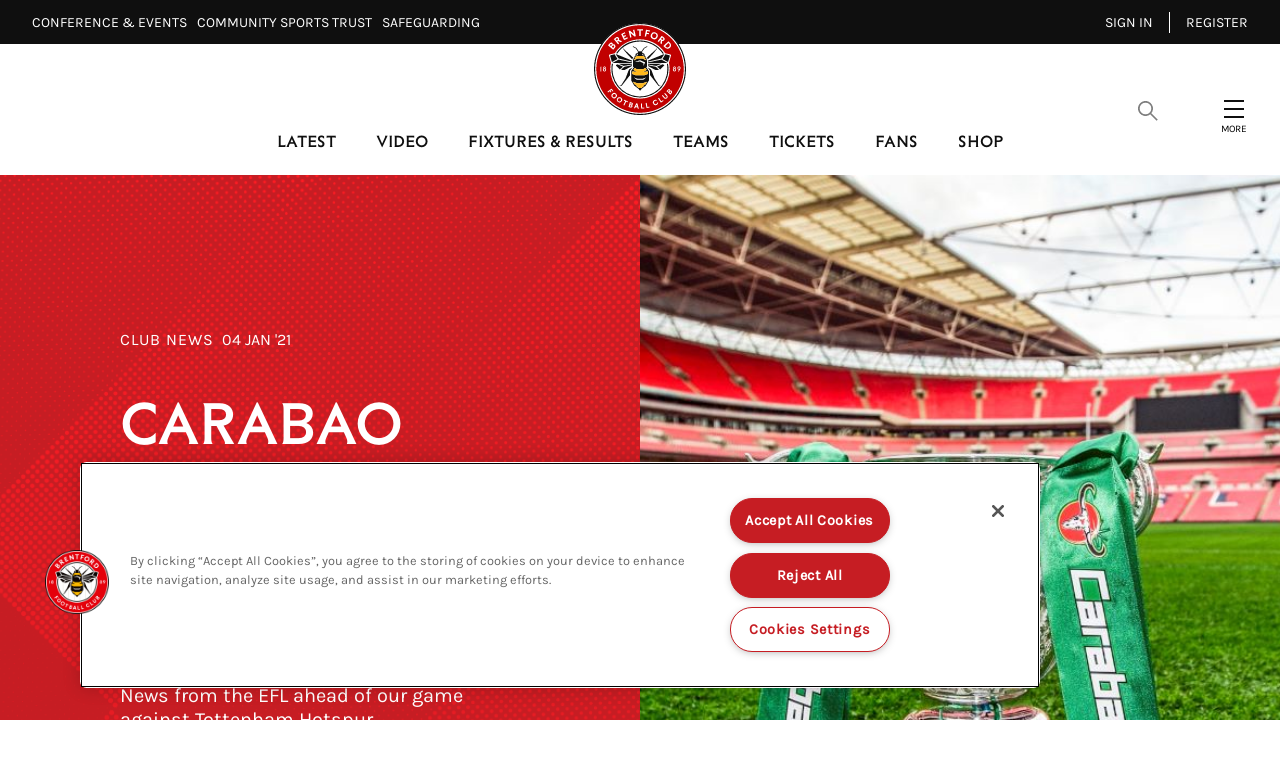

--- FILE ---
content_type: text/html; charset=utf-8
request_url: https://www.brentfordfc.com/en/news/article/carabao-cup-semi-final-rules-update-540259
body_size: 27688
content:

<!DOCTYPE html>
<html lang="en-gb">
<head>
    <meta charset="utf-8" />
    <meta http-equiv="X-UA-Compatible" content="IE=edge,chrome=1">
    <meta name="viewport" content="width=device-width, initial-scale=1.0" />
    
        <!-- OneTrust Cookie banner Start -->
        <script src="https://cdn-ukwest.onetrust.com/scripttemplates/otSDKStub.js" type="text/javascript" charset="UTF-8" data-domain-script="d030dfcf-5745-414d-b7cd-e3f27e247d8b"></script>
        <script type="text/javascript">
            function OptanonWrapper() { }
        </script>
        <!-- OneTrust Cookie banner End -->

    <link rel="manifest" href="/site.webmanifest">
    <link rel="apple-touch-icon" href="/icon.png">
    <meta name="theme-color" content="#c10000">
    <link rel="stylesheet" href="/assets/1.0.41121/main.css?v=q1icEV1JemXXukIGhld4lwuRwN4UPcFH-GizWjynyEA" />
    <title>Carabao Cup Semi-Final rules update | Brentford FC</title>


    <meta name="description" content="News from the EFL ahead of our game against Tottenham Hotspur" />

    
<meta property="og:title" content="Carabao Cup Semi-Final rules update" />
    <meta name="og:description" content="News from the EFL ahead of our game against Tottenham Hotspur" />

    <meta property="og:image" content="http://res.cloudinary.com/brentford-fc/image/upload/c_fit,h_630,w_1200/v1/Production/carabao-cup-trophy_02_wtxoch" />
<meta property="og:type" content="article" />
<meta property="og:url" content="https://www.brentfordfc.com/en/news/article/carabao-cup-semi-final-rules-update-540259" />



    
    <meta name="twitter:card" content="summary_large_image"/>
    <meta name="twitter:title" content="News from the EFL ahead of our game against Tottenham Hotspur"/>
    <meta name="twitter:description" content="News from the EFL ahead of our game against Tottenham Hotspur"/>
    <meta name="twitter:image" content="http://res.cloudinary.com/brentford-fc/image/upload/c_fit,h_630,w_1200/v1/Production/carabao-cup-trophy_02_wtxoch?f=&fit=thumb&q=80&fl=progressive&w=1200&h=800"/>
    <meta name="twitter:image:alt" content=""/>


    <meta http-equiv="content-language" content="en-gb"/>



<script src="https://sdk.playback.streamamg.com/v1/playback.js" type="text/javascript"></script>

<!-- Add event to calendar button for FixtureTicketing -->
<script type="text/javascript" src="https://cdn.addevent.com/libs/atc/1.6.1/atc.min.js" async></script>

<script>
  !function(e,t,n,c,i,a,s){i=i||'EcalWidget',e.EcalWidgetObject=i,e[i]=e[i]||function(){(e[i].q=e[i].q||[]).push(arguments)},a=t.createElement(n),s=t.getElementsByTagName(n)[0],e[i].u=c,a.async=1,a.src=c,s.parentNode.insertBefore(a,s)}(window,document,'script', '//sync.ecal.com/button/v1/main.js' + '?t=' + Date.now());
</script>

    

    <!-- Google Tag Manager -->
    <script>(function(w,d,s,l,i){w[l]=w[l]||[];w[l].push({'gtm.start':
        new Date().getTime(),event:'gtm.js'});var f=d.getElementsByTagName(s)[0],
        j=d.createElement(s),dl=l!='dataLayer'?'&l='+l:'';j.async=true;j.src=
        'https://www.googletagmanager.com/gtm.js?id='+i+dl;f.parentNode.insertBefore(j,f);
        })(window,document,'script','dataLayer','GTM-THFZQJ9');
    </script>
    <!-- End Google Tag Manager -->
    
<script>
    const webSettings = {
        "identityAuthorityUrl":"https://login.brentfordfc.com",
        "baseUrl": "https://www.brentfordfc.com/en/",
        "localizations": {"matches.commentaryLabel":"commentary","predictor.commentFantasticJobTwentyPointsLabel":"Fantastic job! 20 points!","predictor.commentNiceWorkLabel":"Nice work!","yellowCards.warning.contactDetails":"Go to contact details by logging into your ticketing account, and heading to the account details page.","branchMap.continentOceaniaLabel":"Oceania","matches.stats.bigChancesLabel":"Big Chances","matches.waitingMessage":"Please check back again later","fixture.checkbackLabel":"Check back later","predictor.noDataMessage":"You have missed the deadline! Make sure to get your predictions in for the next match to get back on the leaderboard. Enter via the Match Hub.","ticketing.friendFamilyIneligibleLabel":"Ineligible","predictor.commentKeepGoingLabel":"Keep going!","profile.statsFullTitle":"statistics","loginOverlay.title":"Locked Content","predictor.commentNailedItLabel":"Nailed it!","predictor.commentThinkAgainLabel":"Think again!","predictor.commentWellDoneLabel":"Well done!","predictor.commentNearlyTenPointsLabel":"Nearly, 10 points!","branchMap.continentAfricaLabel":"Africa","yellowCards.unfairYellowCard.body":"If you were issued a yellow card for a fixture you attended, you can request that we review it by emailing EverySeatCounts@brentfordfc.com within 14 days of receiving it. Please include in the email any evidence or explanation to show that you were at the game.","predictor.commentGreatStartLabel":"Great start!","matches.commentaryMessage":"This is the commentary","profile.statsTitle":"stats","ticketing.summary.subtitle":"Review your order before check out","predictor.commentOutstandingLabel":"Outstanding!","lively.message":"lively.message","profile.statsAttack":"attack","ticketing.removeOrder.cancelOrderLabel":"cancel order","ticketing.summary.proceed":"Make payment","accountOffers.getDeal":"Get Deal","predictor.tbcLabel":"TBC","navigation.yourOffers":"Your Offers","ticketing.removeTicketLabels.ticketLabel":"Remove","ticketing.ticketExchangeLabel":"ticket exchange","teamListDefendersLabel":"Defenders","matches.aroundTheGrounds.viewAllLabel":"View all","contact.addr":"Address","lively.label":"commentary","newsArticleListing.types.video":"Video","matches.resultsLabel":"Results","teamListForwardsLabel":"Forwards","ticketing.friendFamilyTotalMessage":"You can buy up to [{ticketTotal} tickets] for this match","newsArticleListing.links.previous":"Previous","ticketing.order.assignedToLabel":"Assigned to","matches.stats.totalPassesLabel":"Total Passes","branchMap.continentSouthAmericaLabel":"South America","ticketing.seasonTicketHolderMessageLink":"here","ticketing.upcomingMatchesTitle":"Upcoming Matches","matches.commentary.viewMore":"View More","search.videoLabel":"Video","ticketing.basketExpired.confirmationMessage":"You didn\u0027t check out in time so your order has been cancelled. Please try again.","matches.noResultsTitle":"No results","predictor.commentToughBreakLabel":"Tough break!","footer.sponsorsTitle":"Official Partners","matches.noResultsLabel":"No results for this season yet.","search.noResultsLabel":"No Results","ticketing.removeTicketLabels.confirmationTitle":"Remove Ticket?","news.watchMatchLabel":"Wtach Match","ticketing.removeTicketLabels.confirmationLabel":"Remove Ticket","search.newsLabel":"News","predictor.commentTryAgainNextMatchLabel":"Try again next match!","fixture.noResultsLabel":"No results for this season yet.","loginOverlay.exclusiveContentTitle":"Exclusive Content","ticketing.basket.proceed":"Select Delivery Method","yellowCards.warning.contactLink":"Login here.","matches.recentFormPointsLabel":"Points","lockedContent.title":"Locked","predictor.seasonHistoryErrorMessage":"Something went wrong. Please try again later.","navigation.registerMember":"Become a member","fixture.matchesLabel":"Matches","ticketing.pageTitle":"Tickets","matches.stats.shotsOnTargetLabel":"Shots on target","yellowCards.noCards.title":"You have no cards","loginOverlay.description":"Become a member today to access exclusive club content","predictor.commentAmazingLabel":"Amazing!","predictor.updatedMessage":"Predictions updated, good luck!","fixture.postponedLabel":"Postponed","predictor.opponentLabel":"Opponent","navigation.changePassword":"Change Password","matches.noLeagueTableLabel":"No league table for this competition","branchMap.createAClubLabel":"Create A Club","profile.statsDiscipline":"discipline","teamListStaffLabel":"Staff","predictor.commentNotQuiteLabel":"Not quite!","yellowCards.header.yourCards":"Your cards","branchMap.continentMiddleEastLabel":"Middle East","ticketing.availableToYouLabel":"Available to you","news.matchLocationLabel":"Location","teamListMidfieldersLabel":"Midfielders","yellowCards.seatSelector.row":"Row","matches.stats.shotsOffTargetLabel":"Shots off target","predictor.visitMatchCentreLabel":"Visit Match Centre","ticketing.summary.title":"Order Summary","ticketing.onSaleDatesLabel":"On sale dates","matches.lineUpsMessage":"matches.lineUpsMessage","navigation.seasonPredictions":"Season Predictions","matches.recentFormPositionLabel":"Position","ticketing.friendFamilyEligibleLabel":"Eligible","predictor.commentNotQuiteThisTimeLabel":"Not quite this time!","predictor.commentGreatAnswerLabel":"Great answer!","yellowCards.warning.description":"You have missed {totalCards} home league fixtures, a member of the box office will contact you. Please ensure your contact details are up to date.","matches.mensLabel":"matches.mensLabel","contact.fax":"Fax","contact.tel":"Tel","search.placeholderText":"Search","ticketing.removeTicketLabels.confirmationMessage":"Are you sure?","contact.twitter":"Twitter","matches.stats.offsidesLabel":"Offsides","yellowCards.warning.oneYellowCard":"A full crowd at the Gtech helps the team on the pitch. The easiest way to avoid getting a yellow card is by forwarding your ticket or listing it on the exchange. List your ticket seven days before matchday and you\u2019ll get a pro rata refund as thanks for helping another Bees fan attend the match.","matches.checkbackLabel":"Come back soon!","accountOffers.back":"Back","ticketing.ticketsLabel":"Tickets","countdown.hoursLabel":"hours","search.pagesLabel":"Pages","countdown.minutesLabel":"minutes","predictor.signInMessage":"Please sign in to view this page.","ticketing.friendFamilyTapsLabel":"TAPS","fixture.notAvailibleLabel":"Not available","contact.website":"Website","matches.isPreGameLabel":"Pre Game","ticketing.availableMatchesTitle":"Available Matches","exclusiveContent.title":"Exclusive","matches.viewAllLabel":"See all","predictor.commentYouGotItLabel":"You got it!","branchMap.continentCentralAmericaLabel":"Central America","matches.buildUpTitle":"The Build-Up","cookieBannerTitle":"Cookie Acceptance","navigation.signOut":"Sign out","ticketing.betaSiteMessageLink":"here","ticketing.soldOutLabel":"sold out","predictor.commentYouKnowWhatYouAreTalkingAboutTwentyPointsLabel":"You know what you are talking about! 20 points!","predictor.termsAndConditionsLinkText":"By interacting with The Predictor, you are agreeing to Terms and Conditions","predictor.commentAlmostTenPointsLabel":"Almost, 10 points!","yellowCards.warning.threeYellowCard":"Because you haven\u2019t used or listed your season ticket for three home league fixtures, you have three yellow cards for the season. You can speak to our box office team if you need assistance on how to avoid getting a fourth yellow card. Email us at tickets@brentfordfc.com.","yellowCards.unfairYellowCard.contactUsButton":"Contact us","loginOverlay.exclusiveContentDescription":"To access this exclusive content, you need to be a member, season ticket or premium seat holder.","ticketing.alert.maxTicketReached":"Maximum of [{ticketTotal} tickets]","news.noResultsText":"Sorry we have no results....","ticketing.basketExpired.confirmationTitle":"Timer Expired","yellowCards.warning.fourYellowCard":"You haven\u2019t used or listed your season ticket for four or more home league fixtures and have four or more yellow cards for the season. This may impact your right to renew your season ticket for 2026/27. If you want to discuss this, contact our team at tickets@brentfordfc.com.","profile.statsGeneral":"general","ticketing.basketExpired.confirmationLabel":"Return to dashboard","search.usefulLinksLabel":"Useful Links","matches.fixturesLabel":"Fixtures","yellowCards.warning.twoYellowCard":"A full crowd at the Gtech helps the team on the pitch. The easiest way to avoid getting a yellow card is by forwarding your ticket or listing it on the exchange. List your ticket seven days before matchday and you\u2019ll get a pro rata refund as thanks for helping another Bees fan attend the match.","matches.listenLiveLabel":"Watch/Listen Live","predictor.commentExcellentLabel":"Excellent!","matches.stats.foulsLabel":"Fouls","ticketing.buyNow":"BUY NOW","matches.preGameTabTitle":"Build-Up","cookieBannerAcceptText":"Accept Cookies","playPredictor.noScorerText":"No scorer","yellowCards.cards.missedFixtues":"Missed Fixtures","footer.contactGetDirectionsLink":"Get Directions","searchResultsViewAllLabel":"Show All","footer.copyrightText":"\u00A9 #year#. All rights reserved.","ticketing.friendFamilyEligibleMessage":"You have [{eligibleTotal}] eligible (Friends and Family)","newsArticleListing.links.next":"Next","predictor.commentKeepItUpLabel":"Keep it up!","yellowCards.header.title":"YELLOW CARDS","predictor.commentCloseLabel":"Close!","matches.stats.completedPassesLabel":"Completed Passes","matches.commentary.assistLabel":"assist","predictor.seasonHistoryTitle":"Season History","rss.description":"The official website of Brentford Football Club, featuring news, fixtures, player profiles and information about the Gtech Community Stadium, the home of the Bees.","branchMap.descriptionLabel":"Tap for continents","rss.copyright":"All rights reserved","accountOffers.copyCode":"Copy Code","predictor.commentNotThisTimeLabel":"Not this time!","yellowCards.header.learnMore":"Learn more","ticketing.findOutMore":"FIND OUT MORE","matches.tablesLabel":"Tables","ticketing.currencySymbol":"\u00A3","predictor.commentHaveAnotherGoNextWeekLabel":"Have another go next week!","ticketing.tapsInfoMessage":"to buying tickets to see the Bees in action","newsArticleListing.types.gallery":"Gallery","playPredictor.fullLeaderboardLabel":"Full Leaderboard","predictor.commentWowExactScoreGetYouTwentyPointsLabel":"Wow! Exact score gets you 20 points!","yellowCards.noCards.body":"Your account has not received any yellow cards this season. This means that your Season Ticket has been used for every home league fixture.","ticketing.dateTimeSeparator":"at","matches.stats.tacklesLabel":"tackles","navigation.updateProfile":"Update Profile","matches.matchReportLabel":"Match Report","ticketing.friendFamilyTitle":"My Friends and Family","yellowCards.unfairYellowCard.contactUsUrl":"/en/contact-us","fixture.abandonedLabel":"abandoned","matches.statsLabel":"stats","predictor.pointsLabel":"Points","matches.stats.possessionLabel":"Possession","predictor.commentThatsRightLabel":"That\u0027s right!","yellowCards.missingNextGame.title":"Missing the next home league match?","ticketing.removeOrder.confirmationMessage":"Are you sure? Your basket will be emptied.","lively.viewMore":"lively.viewMore","matches.statsMessage":"Stats","branchMap.continentNorthAmericaLabel":"North America","ticketing.removeOrder.confirmationLabel":"Yes, Cancel order","ticketing.removeOrder.confirmationTitle":"Cancel Order?","predictor.commentMaybeNextTimeLabel":"Maybe next time!","matches.lineUpsManagerLabel":"Manager","fixture.noFixturesLabel":"No fixtures","pageTitle.errorMessage":"Sorry, this page could not be found","newsArticleListing.types.article":"Article","yellowCards.cards.yellowCard":"Yellow Card","navigation.register":"Register","predictor.commentRightChoiceLabel":"Right choice!","ticketing.delivery.subtitle":"How you would like to recieve your tickets?","fixture.tbcLabel":"TBC","ticketing.seasonTicketHolderMessage":"Season Ticket Holders - Manage your seats and tickets","navigation.myTickets":"My Tickets","matches.lineUpsAndScoresLabel":"Line-ups and scores","predictor.commentWowYoureOnFireLabel":"Wow, you\u0027re on fire!","yellowCards.missingNextGame.sellUrl":"/en/ticket-exchange","matches.womensLabel":"Womens","matches.headToHead":"Current Standings","ticketing.seatCategoryButtonLabel":"Show Me The Seats","yellowCards.seatSelector.seat":"Seat","navigation.friendsAndFamily":"Friends \u0026 Family","predictor.commentTryAgainLabel":"Try again!","ticketing.seatCategoryTitle":"Ticket Price","ticketing.meContactLabel":"Me","profile.statsDefence":"defence","ticketing.betaSiteMessage":"This website is in Beta. To access the full ticketing experience, please log in to your ticket account,","search.playersAndStaffLabel":"Players \u0026 Staff","matches.isPreGameMessage":"The match has not yet started","predictor.commentKeepTryingLabel":"Keep trying!","branchMap.continentEuropeLabel":"Europe","predictor.commentYouKnowWhatYouAreTalkingAboutLabel":"You know what you are talking about!","branchMap.joinTheClubLink":"Join The Club","predictor.commentToughLuckLabel":"Tough luck!","footer.appPromoTitle":"Get the App","profile.statsDistribution":"distribution","loginOverlay.freePassDescription":"Register for a free account to access locked articles and videos. If you have an existing account, sign in using your Bees account login.","ticketing.cancelButtonLabel":"Cancel","predictor.commentUnluckyLabel":"Unlucky!","yellowCards.header.learnMoreUrl":"/en/tickets/memberships/premium-season-tickets","ticketing.delivery.proceed":"Proceed to order summary","yellowCards.seatSelector.title":"All seats","ticketing.yourTapsLabel":"your taps","yellowCards.seatSelector.block":"Block","teamListGoalkeepersLabel":"Goalkeepers","predictor.commentHalfRightStillGetsYouPointsLabel":"Half right still gets you points!","ticketing.seatCategoryPricePrefix":"up to","search.noResultsText":"We Couldn\u0027t find a match, check your spelling or try a different search term.","predictor.updateMessage":"Once you\u0027ve finished making your changes, click on the UPDATE button to submit.","matches.lineUpsLabel":"line-ups","predictor.commentNextTimeLabel":"Next Time!","predictor.commentSpotOnLabel":"Spot on!","navigation.signIn":"Sign in","ticketing.goBackLabel":"Back","predictor.viewSeasonHistoryLabel":"View Season History","ticketing.order.timerMessage":"to complete your transaction","yellowCards.missingNextGame.sellTicket":"List ticket","predictor.editMessage":"Submit your predictions for the next match. You can come back and edit them any time before the match has kicked off. Once the match has finished, results will be posted within 24hrs.","predictor.commentBetterLuckNextTimeLabel":"Better luck next time!","ticketing.order.changeAssignedLabel":"Assign Ticket","predictor.commentFinishingStrongLabel":"Finishing strong!","newsArticle.writtenByLabel":"Written by","contact.email":"Email","contact.title":"Title","exclusiveContent.titleDesktop":"Exclusive Content","matches.lineup.subsTitle":"Subs","ticketing.order.emptyBasketLabel":"Empty Basket","matches.commentary.waitingLabel":"Waiting for commentary...","ticketing.buyTicketLabel":"buy tickets","fixture.soldOutLabel":"Sold out","predictor.commentLookingGoodLabel":"Looking good!","matches.stats.cornersLabel":"Corners","matches.recentFormLabel":"Form","lockedContent.titleDesktop":"Locked Content","predictor.commentMaybeNextMatchLabel":"Maybe next match!","matches.stats.duelsWonLabel":"duels won","matches.noFixturesLabel":"No upcoming fixtures were found.","ticketing.seatSelectionLabel":"Seat Selection","ticketing.delivery.title":"Delivery","countdown.daysLabel":"days","yellowCards.unfairYellowCard.title":"Given a yellow card unfairly?","predictor.commentTenPointsLabel":"10 points!","ticketing.friendFamilyNoEligibleMessage":"You have no eligible friends and family","matches.commentary.waitingMessage":"Please check back again later","predictor.viewLeaderboardLabel":"View Leaderboard","fixture.canceledLabel":"cancelled","predictor.commentTakeTenLabel":"Take 10!","navigation.myProfile":"My Profile","matches.recentFormPlayedLabel":"Played","predictor.commentHaveAnotherGoNextTimeLabel":"Have another go next time!","matches.matchDayTabLabel":"MatchDay","ticketing.tapsInfoMessageLink":"Read our guide","ticketing.removeOrder.cancelLabel":"Don\u0027t cancel order","predictor.competitionLabel":"Competition","yellowCards.header.introTitle":"How it works","matches.aroundTheGrounds.title":"Live Scores","navigation.benefits":"Benefits","navigation.yellowCards":"Every Seat Counts","navigation.logIn":"Log in","branchMap.continentAsiaLabel":"Asia","ticketing.basket.title":"Your Basket","predictor.notApplicableLabel":"N/A","newsArticleListing.types.all":"All","countdown.secondsLabel":"seconds","matches.stats.blocksLabel":"Blocks","playPredictor.yourOverallStandingsTitle":"Your overall standings","predictor.commentCloseGetsYouTenPointsLabel":"Close gets you 10 points!"},
         "cloudMatrix": {
            "cloudMatrixUrl": "https://brentford-cm.streamamg.com",
            "cloudMatrixApiKey": "XfTZdCgNs7ctlr70qhP8oR2DRzriVYHNrRTVf1w2RdlhRhfn83",
            "userId": "73aebfe7-7a82-41c4-8af1-077fafbb8750",
            "targetId": "179bc139-fbb9-4d2d-b2ce-2394741007d9",
            "streamPaymentsSiteUrl": "https://brentfordpayments.streamamg.com",
        },
        "streamPaymentsSiteUrl": "https://brentfordpayments.streamamg.com",
        "stream": {
            "streamPaymentsSiteUrl": "https://brentfordpayments.streamamg.com",
            "partnerId": "3001557",
            "wid": "_3001557",
            "uiconfId": "30031000",
            "clientAPIKey": "ACvrgDL5J01suuRgtBsw52jNzZNhom235qP4BMAK",
            "playbackAPI": "https://sdk.playback.streamamg.com/v1/playback.js",
        },
        "onebasket": {
            "xObAppId": "4f69c0e2-e6a1-42d9-a0de-5b4748b7ce05",
            "xObAppKey": "BdjlcbDDiA7BvTHSwtyMS3zZtBOWuyPhmaO2vDNk60A=",
            "dsn": "https://d20dceafd8c3453e8fd1e2967fa78e32@o450172.ingest.sentry.io/6511957",
            "environment": "Live",
            "ticketingUrl": "https://tickets.brentfordfc.com/selection/event/date",
            "launchDarklyClientId": "62b445e427e1d414d034a249",
        },
        "eCal": {
            "widgetId": "5d05dc3de34405ba368b4567",
            "apiKey": "scsrPUJO8fLMp9WNczr77LR8pIcvrane4xzm4fjVGI62c6b84c"
        },
        "mapbox": {
            "accessToken": "pk.eyJ1IjoiYnJlbnRmb3JkZmMiLCJhIjoiY2xoa3ZjY2VlMDJ6YzNkcDltdTBmbHB3NSJ9.aW3MrYhNofPNzhMzW0KKOA"
        },
        "ablySubscribeKey": "D5eZKA.Pn5bsA:FEshQIFQN_eNfeTBOAVHa5Ac-ugeKmkmjQzBglnmTnQ",
        "disableMembershipWall": false,
    };
</script>

</head>
<body class="theme theme-default">
    <!-- Google Tag Manager (noscript) -->
    <noscript><iframe src="https://www.googletagmanager.com/ns.html?id=GTM-THFZQJ9"
        height="0" width="0" style="display:none;visibility:hidden"></iframe></noscript>
    <!-- End Google Tag Manager (noscript) -->
    
    <div data-component="SiteHeader" data-props="{&quot;forNav&quot;:[{&quot;title&quot;:&quot;Conference \u0026 Events\u2800&quot;,&quot;url&quot;:&quot;https://events.brentfordfc.com/&quot;,&quot;isExternal&quot;:true,&quot;isActive&quot;:false,&quot;id&quot;:&quot;2c6d6f25-8971-4181-9a74-277602cf6c2c&quot;,&quot;type&quot;:&quot;Standard&quot;,&quot;membershipOnly&quot;:false,&quot;seasonTicketOnly&quot;:false},{&quot;title&quot;:&quot;Community Sports Trust\u2800&quot;,&quot;url&quot;:&quot;https://www.brentfordfccst.com/&quot;,&quot;isExternal&quot;:true,&quot;isActive&quot;:false,&quot;id&quot;:&quot;c833831f-edc4-4086-b126-bcd60597db60&quot;,&quot;type&quot;:&quot;Standard&quot;,&quot;membershipOnly&quot;:false,&quot;seasonTicketOnly&quot;:false},{&quot;title&quot;:&quot;Safeguarding\u2800&quot;,&quot;url&quot;:&quot;/en/safeguarding&quot;,&quot;isExternal&quot;:false,&quot;isActive&quot;:false,&quot;id&quot;:&quot;b25ce22d-c7c5-4225-9f0c-16cc9ce336b3&quot;,&quot;type&quot;:&quot;Standard&quot;,&quot;membershipOnly&quot;:false,&quot;seasonTicketOnly&quot;:false}],&quot;accountLinks&quot;:[{&quot;title&quot;:&quot;Sign in&quot;,&quot;url&quot;:&quot;https://www.brentfordfc.com/en/Account/OidcLogin?returnUrl=https%3A%2F%2Fwww.brentfordfc.com%2Fen%2Fnews%2Farticle%2Fcarabao-cup-semi-final-rules-update-540259&quot;,&quot;isExternal&quot;:false,&quot;isActive&quot;:false,&quot;id&quot;:&quot;4a59798e-f0b7-4082-bc5a-0bde698d05e9&quot;,&quot;type&quot;:&quot;Standard&quot;,&quot;membershipOnly&quot;:false,&quot;seasonTicketOnly&quot;:false},{&quot;title&quot;:&quot;Register&quot;,&quot;url&quot;:&quot;https://www.brentfordfc.com/en/Account/OidcRegister?returnUrl=https%3A%2F%2Fwww.brentfordfc.com%2Fen%2Fnews%2Farticle%2Fcarabao-cup-semi-final-rules-update-540259&quot;,&quot;isExternal&quot;:true,&quot;isActive&quot;:false,&quot;id&quot;:&quot;0874b810-4502-480d-bd10-0e80dee13aa5&quot;,&quot;type&quot;:&quot;Standard&quot;,&quot;membershipOnly&quot;:false,&quot;seasonTicketOnly&quot;:false}],&quot;searchOverlay&quot;:{&quot;usefulLinks&quot;:[{&quot;id&quot;:&quot;1wAImukwDNvZZbqFMltCwy&quot;,&quot;title&quot;:&quot;Club&quot;,&quot;url&quot;:&quot;#&quot;,&quot;isActive&quot;:false,&quot;isExternal&quot;:false,&quot;subLinks&quot;:[{&quot;id&quot;:&quot;5nRp2b7gXRxxhYuHLMQZZs&quot;,&quot;title&quot;:&quot;Club Partners&quot;,&quot;url&quot;:&quot;/en/club-partners&quot;,&quot;isActive&quot;:false,&quot;isExternal&quot;:false,&quot;subLinks&quot;:[],&quot;visibleOnTablet&quot;:false,&quot;promo&quot;:{&quot;id&quot;:&quot;3f65719c-5127-43b9-9f8e-1d7f34285d24&quot;,&quot;isExclusive&quot;:false,&quot;exclusivityTypes&quot;:[]},&quot;type&quot;:&quot;&quot;},{&quot;id&quot;:&quot;6FEGUHx0tQOcFFb6E34Kan&quot;,&quot;title&quot;:&quot;Safeguarding&quot;,&quot;url&quot;:&quot;/en/safeguarding&quot;,&quot;isActive&quot;:false,&quot;isExternal&quot;:false,&quot;subLinks&quot;:[],&quot;visibleOnTablet&quot;:false,&quot;promo&quot;:{&quot;id&quot;:&quot;5d093a6b-d956-4eb9-87d0-123f076229a8&quot;,&quot;isExclusive&quot;:false,&quot;exclusivityTypes&quot;:[]},&quot;type&quot;:&quot;&quot;},{&quot;id&quot;:&quot;6WZg7JPPGO9heoZ1TWoqkl&quot;,&quot;title&quot;:&quot;Job Vacancies&quot;,&quot;url&quot;:&quot;/en/careers&quot;,&quot;isActive&quot;:false,&quot;isExternal&quot;:false,&quot;subLinks&quot;:[],&quot;visibleOnTablet&quot;:false,&quot;promo&quot;:{&quot;id&quot;:&quot;46b0fc22-4a0f-44f7-a768-02c92cc495d5&quot;,&quot;isExclusive&quot;:false,&quot;exclusivityTypes&quot;:[]},&quot;type&quot;:&quot;&quot;},{&quot;id&quot;:&quot;4JlI3MRM8QdaQeABEEZCyF&quot;,&quot;title&quot;:&quot;Media&quot;,&quot;url&quot;:&quot;/en/media&quot;,&quot;isActive&quot;:false,&quot;isExternal&quot;:false,&quot;subLinks&quot;:[],&quot;visibleOnTablet&quot;:false,&quot;promo&quot;:{&quot;id&quot;:&quot;56aa8be1-6078-43a9-a143-f9098785cc18&quot;,&quot;isExclusive&quot;:false,&quot;exclusivityTypes&quot;:[]},&quot;type&quot;:&quot;&quot;},{&quot;id&quot;:&quot;f5DR6yfvZXhzNpYCHGJgM&quot;,&quot;title&quot;:&quot;History&quot;,&quot;url&quot;:&quot;/en/history&quot;,&quot;isActive&quot;:false,&quot;isExternal&quot;:false,&quot;subLinks&quot;:[],&quot;visibleOnTablet&quot;:false,&quot;promo&quot;:{&quot;id&quot;:&quot;b8489b62-0a95-4006-b78b-b2a32e708d68&quot;,&quot;isExclusive&quot;:false,&quot;exclusivityTypes&quot;:[]},&quot;type&quot;:&quot;&quot;}],&quot;visibleOnTablet&quot;:false,&quot;promo&quot;:{&quot;id&quot;:&quot;0ccaedc0-3138-40f1-902e-0b830d8ec096&quot;,&quot;isExclusive&quot;:false,&quot;exclusivityTypes&quot;:[]},&quot;type&quot;:&quot;&quot;},{&quot;id&quot;:&quot;Mr2HqovtcKj5U6yRBZPHw&quot;,&quot;title&quot;:&quot;Community&quot;,&quot;url&quot;:&quot;/en/community-home&quot;,&quot;isActive&quot;:false,&quot;isExternal&quot;:false,&quot;subLinks&quot;:[{&quot;id&quot;:&quot;2Tq4N1S7qvR01JIlsdHCf5&quot;,&quot;title&quot;:&quot;Community&quot;,&quot;url&quot;:&quot;/en/community-home&quot;,&quot;isActive&quot;:false,&quot;isExternal&quot;:false,&quot;subLinks&quot;:[],&quot;visibleOnTablet&quot;:false,&quot;promo&quot;:{&quot;id&quot;:&quot;9c58e672-5671-40cc-8cd4-51050ab9d06b&quot;,&quot;isExclusive&quot;:false,&quot;exclusivityTypes&quot;:[]},&quot;type&quot;:&quot;&quot;},{&quot;id&quot;:&quot;nKn63bxsP1UGm9ADn8Gfh&quot;,&quot;title&quot;:&quot;Brentford FC Community Sports Trust&quot;,&quot;url&quot;:&quot;/en/brentford-fc-community-sports-trust&quot;,&quot;isActive&quot;:false,&quot;isExternal&quot;:false,&quot;subLinks&quot;:[],&quot;visibleOnTablet&quot;:false,&quot;promo&quot;:{&quot;id&quot;:&quot;ff8dca30-ba51-4628-b8c8-f62921d49d15&quot;,&quot;isExclusive&quot;:false,&quot;exclusivityTypes&quot;:[]},&quot;type&quot;:&quot;&quot;},{&quot;id&quot;:&quot;3Pj5aJZFdKNvwhV5vhKkdf&quot;,&quot;title&quot;:&quot;BeeTogether&quot;,&quot;url&quot;:&quot;/en/beetogether&quot;,&quot;isActive&quot;:false,&quot;isExternal&quot;:false,&quot;subLinks&quot;:[],&quot;visibleOnTablet&quot;:false,&quot;promo&quot;:{&quot;id&quot;:&quot;55f40c18-2134-4643-84a1-6a087d2c5399&quot;,&quot;isExclusive&quot;:false,&quot;exclusivityTypes&quot;:[]},&quot;type&quot;:&quot;&quot;},{&quot;id&quot;:&quot;3ShIk2W69r6eYMc4EDHEG9&quot;,&quot;title&quot;:&quot;Heart of West London&quot;,&quot;url&quot;:&quot;/en/the-heart-of-west-london&quot;,&quot;isActive&quot;:false,&quot;isExternal&quot;:false,&quot;subLinks&quot;:[],&quot;visibleOnTablet&quot;:false,&quot;promo&quot;:{&quot;id&quot;:&quot;f7de110a-253a-4f86-bb7b-05b06ed3851f&quot;,&quot;isExclusive&quot;:false,&quot;exclusivityTypes&quot;:[]},&quot;type&quot;:&quot;&quot;},{&quot;id&quot;:&quot;6z9kQ7SYqTrMvTLK1olt4u&quot;,&quot;title&quot;:&quot;Sustainability&quot;,&quot;url&quot;:&quot;/en/sustainability&quot;,&quot;isActive&quot;:false,&quot;isExternal&quot;:false,&quot;subLinks&quot;:[],&quot;visibleOnTablet&quot;:false,&quot;promo&quot;:{&quot;id&quot;:&quot;68c71eee-2fc1-4f85-b706-00f793100aea&quot;,&quot;isExclusive&quot;:false,&quot;exclusivityTypes&quot;:[]},&quot;type&quot;:&quot;&quot;}],&quot;visibleOnTablet&quot;:false,&quot;promo&quot;:{&quot;id&quot;:&quot;22059c5c-2b10-44ea-bc76-8b60759a2b4e&quot;,&quot;isExclusive&quot;:false,&quot;exclusivityTypes&quot;:[]},&quot;type&quot;:&quot;&quot;}]},&quot;siteLinks&quot;:[{&quot;id&quot;:&quot;11OwL5CGVbFOmZmm3CzODh&quot;,&quot;title&quot;:&quot;Latest&quot;,&quot;url&quot;:&quot;/en/news/all-news&quot;,&quot;isActive&quot;:false,&quot;isExternal&quot;:false,&quot;subLinks&quot;:[{&quot;id&quot;:&quot;3Z8ASZMmZD6rLrxCK2iV55&quot;,&quot;title&quot;:&quot;Latest News&quot;,&quot;url&quot;:&quot;#&quot;,&quot;isActive&quot;:false,&quot;isExternal&quot;:false,&quot;subLinks&quot;:[{&quot;id&quot;:&quot;62PhJLtHZLgQ8UNjnE7Lze&quot;,&quot;title&quot;:&quot;Men\u0027s News&quot;,&quot;url&quot;:&quot;https://www.brentfordfc.com/en/news/tag/first-team&quot;,&quot;isActive&quot;:false,&quot;isExternal&quot;:false,&quot;visibleOnTablet&quot;:false,&quot;promo&quot;:{&quot;id&quot;:&quot;0dc6356a-5e00-43c7-8aae-5253dc9490ec&quot;,&quot;isExclusive&quot;:false,&quot;exclusivityTypes&quot;:[]},&quot;type&quot;:&quot;&quot;},{&quot;id&quot;:&quot;2P0jyTAYtydnDpJ9k0oyIf&quot;,&quot;title&quot;:&quot;Women\u0027s News&quot;,&quot;url&quot;:&quot;/en/news/latest-womens-news&quot;,&quot;isActive&quot;:false,&quot;isExternal&quot;:false,&quot;visibleOnTablet&quot;:false,&quot;promo&quot;:{&quot;id&quot;:&quot;49aa47af-e0ca-4f6a-97a9-d704b4fc341d&quot;,&quot;isExclusive&quot;:false,&quot;exclusivityTypes&quot;:[]},&quot;type&quot;:&quot;&quot;},{&quot;id&quot;:&quot;5goEwU0aYNm9COScKRDdHo&quot;,&quot;title&quot;:&quot;Brentford B Team News&quot;,&quot;url&quot;:&quot;https://www.brentfordfc.com/en/news/tag/brentford-b-team&quot;,&quot;isActive&quot;:false,&quot;isExternal&quot;:false,&quot;visibleOnTablet&quot;:false,&quot;promo&quot;:{&quot;id&quot;:&quot;5564b835-d1e9-4385-b0db-7f9d742636f3&quot;,&quot;isExclusive&quot;:false,&quot;exclusivityTypes&quot;:[]},&quot;type&quot;:&quot;&quot;},{&quot;id&quot;:&quot;3CYdnWhu2TE2QUjtNZufvA&quot;,&quot;title&quot;:&quot;Academy News&quot;,&quot;url&quot;:&quot;https://www.brentfordfc.com/en/news/tag/academy&quot;,&quot;isActive&quot;:false,&quot;isExternal&quot;:false,&quot;visibleOnTablet&quot;:false,&quot;promo&quot;:{&quot;id&quot;:&quot;d6815d75-0980-4ed0-ba92-091e232a6a88&quot;,&quot;isExclusive&quot;:false,&quot;exclusivityTypes&quot;:[]},&quot;type&quot;:&quot;&quot;}],&quot;visibleOnTablet&quot;:false,&quot;promo&quot;:{&quot;id&quot;:&quot;f8f09379-f290-462b-91c9-a23d886a64d4&quot;,&quot;isExclusive&quot;:false,&quot;exclusivityTypes&quot;:[]},&quot;type&quot;:&quot;&quot;},{&quot;id&quot;:&quot;Tb3OwaWDZilO0B2QMRCZV&quot;,&quot;title&quot;:&quot;Club News&quot;,&quot;url&quot;:&quot;#&quot;,&quot;isActive&quot;:false,&quot;isExternal&quot;:false,&quot;subLinks&quot;:[{&quot;id&quot;:&quot;ipMnfTa3J9ezirR04O39c&quot;,&quot;title&quot;:&quot;Ticket News&quot;,&quot;url&quot;:&quot;/en/news/ticket-news&quot;,&quot;isActive&quot;:false,&quot;isExternal&quot;:false,&quot;visibleOnTablet&quot;:false,&quot;promo&quot;:{&quot;id&quot;:&quot;e2c58811-2d6f-4f63-b83d-8b9b9c48bab0&quot;,&quot;isExclusive&quot;:false,&quot;exclusivityTypes&quot;:[]},&quot;type&quot;:&quot;&quot;},{&quot;id&quot;:&quot;23IXsQzh9qARTRZYRlAYq&quot;,&quot;title&quot;:&quot;Community News&quot;,&quot;url&quot;:&quot;/en/news/community-news&quot;,&quot;isActive&quot;:false,&quot;isExternal&quot;:false,&quot;visibleOnTablet&quot;:false,&quot;promo&quot;:{&quot;id&quot;:&quot;28edf2fa-fe20-4ff3-876c-030cb4e61d5b&quot;,&quot;isExclusive&quot;:false,&quot;exclusivityTypes&quot;:[]},&quot;type&quot;:&quot;&quot;},{&quot;id&quot;:&quot;3t2j4somNfKE0suwT8ntcH&quot;,&quot;title&quot;:&quot;Club News&quot;,&quot;url&quot;:&quot;/en/news/club-news&quot;,&quot;isActive&quot;:false,&quot;isExternal&quot;:false,&quot;visibleOnTablet&quot;:false,&quot;promo&quot;:{&quot;id&quot;:&quot;6d4e50dd-62ff-4597-8948-86fc5a904a65&quot;,&quot;isExclusive&quot;:false,&quot;exclusivityTypes&quot;:[]},&quot;type&quot;:&quot;&quot;},{&quot;id&quot;:&quot;69TXRlxcW2NLYmnt7pCaAT&quot;,&quot;title&quot;:&quot;Digital ticketing: Guidance and FAQs&quot;,&quot;url&quot;:&quot;/en/news/article/supporter-information-digital-ticketing-guidance-faqs-published&quot;,&quot;isActive&quot;:false,&quot;isExternal&quot;:false,&quot;visibleOnTablet&quot;:false,&quot;promo&quot;:{&quot;id&quot;:&quot;c851b609-8b66-4f7a-a168-2d5d16dbbbed&quot;,&quot;isExclusive&quot;:false,&quot;exclusivityTypes&quot;:[]},&quot;type&quot;:&quot;&quot;}],&quot;visibleOnTablet&quot;:false,&quot;promo&quot;:{&quot;id&quot;:&quot;7b636913-ff48-4610-92be-7598d96f7bbf&quot;,&quot;isExclusive&quot;:false,&quot;exclusivityTypes&quot;:[]},&quot;type&quot;:&quot;&quot;}],&quot;visibleOnTablet&quot;:false,&quot;promo&quot;:{&quot;id&quot;:&quot;21b30542-f66d-4dad-8abb-626cd05a2130&quot;,&quot;title&quot;:&quot;The Long Read&quot;,&quot;description&quot;:&quot;&quot;,&quot;backgroundImage&quot;:{&quot;id&quot;:&quot;The_Long_Read_Promo_Card_xh5w7d&quot;,&quot;title&quot;:&quot;The_Long_Read_Promo_Card_xh5w7d&quot;,&quot;description&quot;:&quot;&quot;,&quot;credit&quot;:&quot;&quot;,&quot;file&quot;:{&quot;fileName&quot;:&quot;The_Long_Read_Promo_Card_xh5w7d&quot;,&quot;contentType&quot;:&quot;image&quot;,&quot;type&quot;:&quot;upload&quot;,&quot;format&quot;:&quot;png&quot;,&quot;url&quot;:&quot;https://res.cloudinary.com/brentford-fc/image/upload/v1769700723/The_Long_Read_Promo_Card_xh5w7d.png&quot;,&quot;urlObject&quot;:{&quot;baseUrl&quot;:&quot;https://res.cloudinary.com/&quot;,&quot;cloudName&quot;:&quot;brentford-fc&quot;,&quot;resourceType&quot;:&quot;image&quot;,&quot;type&quot;:&quot;upload&quot;,&quot;publicId&quot;:&quot;The_Long_Read_Promo_Card_xh5w7d&quot;},&quot;details&quot;:{&quot;size&quot;:4118147,&quot;transformations&quot;:&quot;&quot;,&quot;image&quot;:{&quot;width&quot;:1920,&quot;height&quot;:1080}}},&quot;coordinates&quot;:[]},&quot;link&quot;:{&quot;title&quot;:&quot;The Long Read - Promo Card (Tracking Link)&quot;,&quot;url&quot;:&quot;https://www.brentfordfc.com/en/news/category/the-long-read?utm_source=website\u0026utm_medium=navigation item\u0026utm_campaign=long_read_2526\u0026utm_content=&quot;,&quot;isExternal&quot;:true,&quot;isActive&quot;:false,&quot;id&quot;:&quot;5006b1fc-a004-4955-9639-0d465f76b58b&quot;,&quot;type&quot;:&quot;Standard&quot;,&quot;membershipOnly&quot;:false,&quot;seasonTicketOnly&quot;:false},&quot;image&quot;:{&quot;id&quot;:&quot;The_Long_Read_Promo_Card_xh5w7d&quot;,&quot;title&quot;:&quot;The_Long_Read_Promo_Card_xh5w7d&quot;,&quot;description&quot;:&quot;&quot;,&quot;credit&quot;:&quot;&quot;,&quot;file&quot;:{&quot;fileName&quot;:&quot;The_Long_Read_Promo_Card_xh5w7d&quot;,&quot;contentType&quot;:&quot;image&quot;,&quot;type&quot;:&quot;upload&quot;,&quot;format&quot;:&quot;png&quot;,&quot;url&quot;:&quot;https://res.cloudinary.com/brentford-fc/image/upload/v1769700723/The_Long_Read_Promo_Card_xh5w7d.png&quot;,&quot;urlObject&quot;:{&quot;baseUrl&quot;:&quot;https://res.cloudinary.com/&quot;,&quot;cloudName&quot;:&quot;brentford-fc&quot;,&quot;resourceType&quot;:&quot;image&quot;,&quot;type&quot;:&quot;upload&quot;,&quot;publicId&quot;:&quot;The_Long_Read_Promo_Card_xh5w7d&quot;},&quot;details&quot;:{&quot;size&quot;:4118147,&quot;transformations&quot;:&quot;&quot;,&quot;image&quot;:{&quot;width&quot;:1920,&quot;height&quot;:1080}}},&quot;coordinates&quot;:[]},&quot;isExclusive&quot;:false,&quot;exclusivityTypes&quot;:[]},&quot;type&quot;:&quot;&quot;},{&quot;id&quot;:&quot;4mSIKRdRO1ydzBat9rYdk5&quot;,&quot;title&quot;:&quot;Video&quot;,&quot;url&quot;:&quot;https://www.brentfordfc.com/en/tv&quot;,&quot;isActive&quot;:false,&quot;isExternal&quot;:false,&quot;subLinks&quot;:[{&quot;id&quot;:&quot;1aJXVcKfZ8P7Ob6VbkfWep&quot;,&quot;title&quot;:&quot;Collections&quot;,&quot;url&quot;:&quot;#&quot;,&quot;isActive&quot;:false,&quot;isExternal&quot;:false,&quot;subLinks&quot;:[{&quot;id&quot;:&quot;6kBHpF8Pd2tfGsdPEM8HKa&quot;,&quot;title&quot;:&quot;Full Match Replays&quot;,&quot;url&quot;:&quot;http://www.brentfordfc.com/en/tv/playlists/242def12-853b-4934-84c3-44547c9b4af4/babe915d-ef84-4e34-8c8a-42bbec3fb369&quot;,&quot;isActive&quot;:false,&quot;isExternal&quot;:false,&quot;visibleOnTablet&quot;:false,&quot;promo&quot;:{&quot;id&quot;:&quot;3b8459e9-abb2-44a9-83fe-069212b0f971&quot;,&quot;isExclusive&quot;:false,&quot;exclusivityTypes&quot;:[]},&quot;type&quot;:&quot;&quot;},{&quot;id&quot;:&quot;sk8iky03pqpQR3PxL6I7x&quot;,&quot;title&quot;:&quot;Your View&quot;,&quot;url&quot;:&quot;http://www.brentfordfc.com/en/tv/playlists/5e2714cf-d8ff-44cc-adef-99a679af1371/cbf48596-cf09-4086-b473-8672e4c64f75&quot;,&quot;isActive&quot;:false,&quot;isExternal&quot;:false,&quot;visibleOnTablet&quot;:false,&quot;promo&quot;:{&quot;id&quot;:&quot;bebb5fa4-59f0-4961-8d7d-6770efcc6a27&quot;,&quot;isExclusive&quot;:false,&quot;exclusivityTypes&quot;:[]},&quot;type&quot;:&quot;&quot;},{&quot;id&quot;:&quot;2MRAUY0XtX3TocucrwhPEP&quot;,&quot;title&quot;:&quot;Archives&quot;,&quot;url&quot;:&quot;https://www.brentfordfc.com/en/tv/playlists/2592e80c-7630-496f-9e94-b0fe103675c7/2b48e907-d97f-4dc1-8b0a-64760998f137&quot;,&quot;isActive&quot;:false,&quot;isExternal&quot;:false,&quot;visibleOnTablet&quot;:false,&quot;promo&quot;:{&quot;id&quot;:&quot;82375cc3-fe4a-4e3e-810a-2714d1137b35&quot;,&quot;isExclusive&quot;:false,&quot;exclusivityTypes&quot;:[]},&quot;type&quot;:&quot;&quot;}],&quot;visibleOnTablet&quot;:false,&quot;promo&quot;:{&quot;id&quot;:&quot;d1053a45-7bb7-4839-9586-1b939f0fff8c&quot;,&quot;isExclusive&quot;:false,&quot;exclusivityTypes&quot;:[]},&quot;type&quot;:&quot;&quot;},{&quot;id&quot;:&quot;1qhLUzvxi2aNAs3cD36irN&quot;,&quot;title&quot;:&quot;More on BeePlay&quot;,&quot;url&quot;:&quot;#&quot;,&quot;isActive&quot;:false,&quot;isExternal&quot;:false,&quot;subLinks&quot;:[{&quot;id&quot;:&quot;1yYQHYDG3bIaMuzvJkod7L&quot;,&quot;title&quot;:&quot;Live Audio Commentary&quot;,&quot;url&quot;:&quot;https://www.brentfordfc.com/en/tv/videos/First%20Team/0_rxjvxokq&quot;,&quot;isActive&quot;:false,&quot;isExternal&quot;:false,&quot;visibleOnTablet&quot;:false,&quot;promo&quot;:{&quot;id&quot;:&quot;89ecbad9-466e-49ba-b592-699c5f40afc3&quot;,&quot;isExclusive&quot;:false,&quot;exclusivityTypes&quot;:[]},&quot;type&quot;:&quot;&quot;},{&quot;id&quot;:&quot;3cJZr3XktJcMhInMcJARTv&quot;,&quot;title&quot;:&quot;Bee A Pro&quot;,&quot;url&quot;:&quot;https://www.brentfordfc.com/en/tv/playlists/95a8ace5-1653-4ae8-afe2-acaba91555cd/02b64924-8d90-4929-940c-cfd64f0aae00&quot;,&quot;isActive&quot;:false,&quot;isExternal&quot;:false,&quot;visibleOnTablet&quot;:false,&quot;promo&quot;:{&quot;id&quot;:&quot;1f099ae1-7741-4b48-a558-cfa510e1a032&quot;,&quot;isExclusive&quot;:false,&quot;exclusivityTypes&quot;:[]},&quot;type&quot;:&quot;&quot;},{&quot;id&quot;:&quot;4T2BYExg3eVV8SOPfbWm7M&quot;,&quot;title&quot;:&quot;Thousands of Stories&quot;,&quot;url&quot;:&quot;https://www.brentfordfc.com/en/tv/playlists/95a8ace5-1653-4ae8-afe2-acaba91555cd/a274f817-a178-4401-9fab-547d655066c8&quot;,&quot;isActive&quot;:false,&quot;isExternal&quot;:false,&quot;visibleOnTablet&quot;:false,&quot;promo&quot;:{&quot;id&quot;:&quot;69dee03d-7057-4493-8060-3615c16b561d&quot;,&quot;isExclusive&quot;:false,&quot;exclusivityTypes&quot;:[]},&quot;type&quot;:&quot;&quot;}],&quot;visibleOnTablet&quot;:false,&quot;promo&quot;:{&quot;id&quot;:&quot;aa983d4d-d60c-4c70-896f-101133e6d593&quot;,&quot;isExclusive&quot;:false,&quot;exclusivityTypes&quot;:[]},&quot;type&quot;:&quot;&quot;}],&quot;visibleOnTablet&quot;:false,&quot;promo&quot;:{&quot;id&quot;:&quot;bfc80b55-8fb3-4cfd-8c38-fb4c73c68f15&quot;,&quot;title&quot;:&quot;Full-Match Replays&quot;,&quot;description&quot;:&quot;&quot;,&quot;backgroundImage&quot;:{&quot;id&quot;:&quot;TV_camera_xrnkub&quot;,&quot;title&quot;:&quot;TV_camera_xrnkub&quot;,&quot;description&quot;:&quot;&quot;,&quot;credit&quot;:&quot;&quot;,&quot;file&quot;:{&quot;fileName&quot;:&quot;TV_camera_xrnkub&quot;,&quot;contentType&quot;:&quot;image&quot;,&quot;type&quot;:&quot;upload&quot;,&quot;format&quot;:&quot;jpg&quot;,&quot;url&quot;:&quot;https://res.cloudinary.com/brentford-fc/image/upload/v1752754046/TV_camera_xrnkub.jpg&quot;,&quot;urlObject&quot;:{&quot;baseUrl&quot;:&quot;https://res.cloudinary.com/&quot;,&quot;cloudName&quot;:&quot;brentford-fc&quot;,&quot;resourceType&quot;:&quot;image&quot;,&quot;type&quot;:&quot;upload&quot;,&quot;publicId&quot;:&quot;TV_camera_xrnkub&quot;},&quot;details&quot;:{&quot;size&quot;:1961424,&quot;transformations&quot;:&quot;&quot;,&quot;image&quot;:{&quot;width&quot;:1920,&quot;height&quot;:1080}}},&quot;coordinates&quot;:[]},&quot;link&quot;:{&quot;title&quot;:&quot;Full Match Replays&quot;,&quot;url&quot;:&quot;http://www.brentfordfc.com/en/tv/playlists/242def12-853b-4934-84c3-44547c9b4af4/babe915d-ef84-4e34-8c8a-42bbec3fb369&quot;,&quot;isExternal&quot;:true,&quot;isActive&quot;:false,&quot;id&quot;:&quot;d41e942d-3b36-4319-949d-ab841654cac0&quot;,&quot;type&quot;:&quot;Standard&quot;,&quot;membershipOnly&quot;:false,&quot;seasonTicketOnly&quot;:false},&quot;image&quot;:{&quot;id&quot;:&quot;TV_camera_xrnkub&quot;,&quot;title&quot;:&quot;TV_camera_xrnkub&quot;,&quot;description&quot;:&quot;&quot;,&quot;credit&quot;:&quot;&quot;,&quot;file&quot;:{&quot;fileName&quot;:&quot;TV_camera_xrnkub&quot;,&quot;contentType&quot;:&quot;image&quot;,&quot;type&quot;:&quot;upload&quot;,&quot;format&quot;:&quot;jpg&quot;,&quot;url&quot;:&quot;https://res.cloudinary.com/brentford-fc/image/upload/v1752754046/TV_camera_xrnkub.jpg&quot;,&quot;urlObject&quot;:{&quot;baseUrl&quot;:&quot;https://res.cloudinary.com/&quot;,&quot;cloudName&quot;:&quot;brentford-fc&quot;,&quot;resourceType&quot;:&quot;image&quot;,&quot;type&quot;:&quot;upload&quot;,&quot;publicId&quot;:&quot;TV_camera_xrnkub&quot;},&quot;details&quot;:{&quot;size&quot;:1961424,&quot;transformations&quot;:&quot;&quot;,&quot;image&quot;:{&quot;width&quot;:1920,&quot;height&quot;:1080}}},&quot;coordinates&quot;:[]},&quot;isExclusive&quot;:false,&quot;exclusivityTypes&quot;:[]},&quot;type&quot;:&quot;&quot;},{&quot;id&quot;:&quot;3N0lDf8MLTUtFx8EOxIg90&quot;,&quot;title&quot;:&quot;Fixtures \u0026 Results&quot;,&quot;url&quot;:&quot;/en/matches/fixtures&quot;,&quot;isActive&quot;:false,&quot;isExternal&quot;:false,&quot;subLinks&quot;:[{&quot;id&quot;:&quot;1TuQ4JnzSfwDGwDjB3Z3zd&quot;,&quot;title&quot;:&quot;Men\u0027s Fixtures&quot;,&quot;url&quot;:&quot;#&quot;,&quot;isActive&quot;:false,&quot;isExternal&quot;:false,&quot;subLinks&quot;:[{&quot;id&quot;:&quot;30O6o4ZYEpPtjgcuXxCgEw&quot;,&quot;title&quot;:&quot;Men\u0027s Fixtures&quot;,&quot;url&quot;:&quot;/en/matches/fixtures&quot;,&quot;isActive&quot;:false,&quot;isExternal&quot;:false,&quot;visibleOnTablet&quot;:false,&quot;promo&quot;:{&quot;id&quot;:&quot;d4b23741-a674-4961-92e9-c46499ea7738&quot;,&quot;isExclusive&quot;:false,&quot;exclusivityTypes&quot;:[]},&quot;type&quot;:&quot;&quot;},{&quot;id&quot;:&quot;3HLirw1YovYYLVymREir0I&quot;,&quot;title&quot;:&quot;League Table&quot;,&quot;url&quot;:&quot;https://www.brentfordfc.com/en/matches/fixtures?tab=Tables&quot;,&quot;isActive&quot;:false,&quot;isExternal&quot;:false,&quot;visibleOnTablet&quot;:false,&quot;promo&quot;:{&quot;id&quot;:&quot;0207adda-03e6-4107-b7f0-f2f611f7933a&quot;,&quot;isExclusive&quot;:false,&quot;exclusivityTypes&quot;:[]},&quot;type&quot;:&quot;&quot;},{&quot;id&quot;:&quot;7lkefXpPZ7F35rDqlQ5eVC&quot;,&quot;title&quot;:&quot;B Team Fixtures&quot;,&quot;url&quot;:&quot;/en/matches/b-team-fixtures&quot;,&quot;isActive&quot;:false,&quot;isExternal&quot;:false,&quot;visibleOnTablet&quot;:false,&quot;promo&quot;:{&quot;id&quot;:&quot;2c39941d-2973-4c03-885c-03a7b45d2a94&quot;,&quot;isExclusive&quot;:false,&quot;exclusivityTypes&quot;:[]},&quot;type&quot;:&quot;&quot;},{&quot;id&quot;:&quot;38gMmP8LEIwN1In4NFd6gO&quot;,&quot;title&quot;:&quot;Under-18s Fixtures&quot;,&quot;url&quot;:&quot;/en/matches/under-18s-fixtures&quot;,&quot;isActive&quot;:false,&quot;isExternal&quot;:false,&quot;visibleOnTablet&quot;:false,&quot;promo&quot;:{&quot;id&quot;:&quot;56baf389-e0b0-48d5-86d6-4c596a4dce5d&quot;,&quot;isExclusive&quot;:false,&quot;exclusivityTypes&quot;:[]},&quot;type&quot;:&quot;&quot;}],&quot;visibleOnTablet&quot;:false,&quot;promo&quot;:{&quot;id&quot;:&quot;baf04e4c-f0ff-4d2c-b4ab-c21e2a14a187&quot;,&quot;isExclusive&quot;:false,&quot;exclusivityTypes&quot;:[]},&quot;type&quot;:&quot;&quot;},{&quot;id&quot;:&quot;6Jd92W0jflFQR9XkKOzczO&quot;,&quot;title&quot;:&quot;Women\u0027s Fixtures&quot;,&quot;url&quot;:&quot;#&quot;,&quot;isActive&quot;:false,&quot;isExternal&quot;:false,&quot;subLinks&quot;:[{&quot;id&quot;:&quot;4RviOJquSviTLFA4aJnuZc&quot;,&quot;title&quot;:&quot;Women\u0027s First Team Fixtures&quot;,&quot;url&quot;:&quot;/en/matches/womens-team&quot;,&quot;isActive&quot;:false,&quot;isExternal&quot;:false,&quot;visibleOnTablet&quot;:false,&quot;promo&quot;:{&quot;id&quot;:&quot;af4b8e72-3e2b-4155-87b0-180dbbf3c9bf&quot;,&quot;isExclusive&quot;:false,&quot;exclusivityTypes&quot;:[]},&quot;type&quot;:&quot;&quot;},{&quot;id&quot;:&quot;32299bdz5KUdAC8qVvuhlF&quot;,&quot;title&quot;:&quot;Women\u0027s First Team Table&quot;,&quot;url&quot;:&quot;https://fulltime.thefa.com/index.html?selectedSeason=787415128\u0026selectedFixtureGroupAgeGroup=0\u0026selectedDivision=114866398\u0026selectedCompetition=0&quot;,&quot;isActive&quot;:false,&quot;isExternal&quot;:false,&quot;visibleOnTablet&quot;:false,&quot;promo&quot;:{&quot;id&quot;:&quot;4fb71de3-1b8a-4dae-98e0-b393570acee1&quot;,&quot;isExclusive&quot;:false,&quot;exclusivityTypes&quot;:[]},&quot;type&quot;:&quot;&quot;},{&quot;id&quot;:&quot;0GA2mjDCN7lNm0RUSJAG1&quot;,&quot;title&quot;:&quot;Women\u0027s B Team Fixtures&quot;,&quot;url&quot;:&quot;/en/matches/womens-b-team-fixtures&quot;,&quot;isActive&quot;:false,&quot;isExternal&quot;:false,&quot;visibleOnTablet&quot;:false,&quot;promo&quot;:{&quot;id&quot;:&quot;ee103794-0003-42b9-82a0-2f2e2e8b1c73&quot;,&quot;isExclusive&quot;:false,&quot;exclusivityTypes&quot;:[]},&quot;type&quot;:&quot;&quot;},{&quot;id&quot;:&quot;2hOi8h8blo0LMylopu4GxK&quot;,&quot;title&quot;:&quot;Women\u0027s B Team Table&quot;,&quot;url&quot;:&quot;https://fulltime.thefa.com/table.html?league=652739866\u0026selectedSeason=984657685\u0026selectedDivision=685103714\u0026selectedCompetition=0\u0026selectedFixtureGroupKey=1_710518700&quot;,&quot;isActive&quot;:false,&quot;isExternal&quot;:false,&quot;visibleOnTablet&quot;:false,&quot;promo&quot;:{&quot;id&quot;:&quot;0b9d0dfd-4005-4efa-96a9-7d689c322bb9&quot;,&quot;isExclusive&quot;:false,&quot;exclusivityTypes&quot;:[]},&quot;type&quot;:&quot;&quot;}],&quot;visibleOnTablet&quot;:false,&quot;promo&quot;:{&quot;id&quot;:&quot;d2b7256d-b715-4e4d-a96f-dd631103cfc7&quot;,&quot;isExclusive&quot;:false,&quot;exclusivityTypes&quot;:[]},&quot;type&quot;:&quot;&quot;}],&quot;visibleOnTablet&quot;:false,&quot;promo&quot;:{&quot;id&quot;:&quot;d50702e5-e481-488b-bcb8-638f263e0ccd&quot;,&quot;title&quot;:&quot;Sync 2025/26 Fixtures Now!&quot;,&quot;description&quot;:&quot;Sync 2025/26 Fixtures Now!&quot;,&quot;backgroundImage&quot;:{&quot;id&quot;:&quot;FixtureReleasePromo-homepage_Large_wd26sy&quot;,&quot;title&quot;:&quot;FixtureReleasePromo-homepage_Large_wd26sy&quot;,&quot;description&quot;:&quot;&quot;,&quot;credit&quot;:&quot;&quot;,&quot;file&quot;:{&quot;fileName&quot;:&quot;FixtureReleasePromo-homepage_Large_wd26sy&quot;,&quot;contentType&quot;:&quot;image&quot;,&quot;type&quot;:&quot;upload&quot;,&quot;format&quot;:&quot;png&quot;,&quot;url&quot;:&quot;https://res.cloudinary.com/brentford-fc/image/upload/v1750009060/FixtureReleasePromo-homepage_Large_wd26sy.png&quot;,&quot;urlObject&quot;:{&quot;baseUrl&quot;:&quot;https://res.cloudinary.com/&quot;,&quot;cloudName&quot;:&quot;brentford-fc&quot;,&quot;resourceType&quot;:&quot;image&quot;,&quot;type&quot;:&quot;upload&quot;,&quot;publicId&quot;:&quot;FixtureReleasePromo-homepage_Large_wd26sy&quot;},&quot;details&quot;:{&quot;size&quot;:1775181,&quot;transformations&quot;:&quot;&quot;,&quot;image&quot;:{&quot;width&quot;:1280,&quot;height&quot;:854}}},&quot;coordinates&quot;:[]},&quot;link&quot;:{&quot;title&quot;:&quot;Sync 2025/26 Fixtures Now!&quot;,&quot;url&quot;:&quot;https://ql.e-c.al/2KSrVRv&quot;,&quot;isExternal&quot;:true,&quot;isActive&quot;:false,&quot;id&quot;:&quot;c2660e8d-772c-4c2d-a5d6-7616b94d02d2&quot;,&quot;type&quot;:&quot;Standard&quot;,&quot;membershipOnly&quot;:false,&quot;seasonTicketOnly&quot;:false},&quot;image&quot;:{&quot;id&quot;:&quot;FixtureReleasePromo-homepage_Large_wd26sy&quot;,&quot;title&quot;:&quot;FixtureReleasePromo-homepage_Large_wd26sy&quot;,&quot;description&quot;:&quot;&quot;,&quot;credit&quot;:&quot;&quot;,&quot;file&quot;:{&quot;fileName&quot;:&quot;FixtureReleasePromo-homepage_Large_wd26sy&quot;,&quot;contentType&quot;:&quot;image&quot;,&quot;type&quot;:&quot;upload&quot;,&quot;format&quot;:&quot;png&quot;,&quot;url&quot;:&quot;https://res.cloudinary.com/brentford-fc/image/upload/v1750009060/FixtureReleasePromo-homepage_Large_wd26sy.png&quot;,&quot;urlObject&quot;:{&quot;baseUrl&quot;:&quot;https://res.cloudinary.com/&quot;,&quot;cloudName&quot;:&quot;brentford-fc&quot;,&quot;resourceType&quot;:&quot;image&quot;,&quot;type&quot;:&quot;upload&quot;,&quot;publicId&quot;:&quot;FixtureReleasePromo-homepage_Large_wd26sy&quot;},&quot;details&quot;:{&quot;size&quot;:1775181,&quot;transformations&quot;:&quot;&quot;,&quot;image&quot;:{&quot;width&quot;:1280,&quot;height&quot;:854}}},&quot;coordinates&quot;:[]},&quot;isExclusive&quot;:false,&quot;exclusivityTypes&quot;:[]},&quot;type&quot;:&quot;&quot;},{&quot;id&quot;:&quot;4q4zBAMn1FhZD2CpcovIru&quot;,&quot;title&quot;:&quot;Teams&quot;,&quot;url&quot;:&quot;/en/teams/mens-team&quot;,&quot;isActive&quot;:false,&quot;isExternal&quot;:false,&quot;subLinks&quot;:[{&quot;id&quot;:&quot;5Q6iQCXyM4Hi4ZLAbG0nzs&quot;,&quot;title&quot;:&quot;More Teams&quot;,&quot;url&quot;:&quot;#&quot;,&quot;isActive&quot;:false,&quot;isExternal&quot;:false,&quot;subLinks&quot;:[{&quot;id&quot;:&quot;6jIm0lGBpxRQHRBqurZgYP&quot;,&quot;title&quot;:&quot;Coaching Staff &quot;,&quot;url&quot;:&quot;/en/teams/all-staff&quot;,&quot;isActive&quot;:false,&quot;isExternal&quot;:false,&quot;visibleOnTablet&quot;:false,&quot;promo&quot;:{&quot;id&quot;:&quot;4bc5fa71-4123-4e26-9078-b5c1debc6e24&quot;,&quot;isExclusive&quot;:false,&quot;exclusivityTypes&quot;:[]},&quot;type&quot;:&quot;&quot;},{&quot;id&quot;:&quot;2r7z670DB0YSqCkRBvXTO0&quot;,&quot;title&quot;:&quot;Brentford Under-18s&quot;,&quot;url&quot;:&quot;/en/teams/under-18s&quot;,&quot;isActive&quot;:false,&quot;isExternal&quot;:false,&quot;visibleOnTablet&quot;:false,&quot;promo&quot;:{&quot;id&quot;:&quot;676a7138-4f88-431c-9ad1-c928cf2b3cc3&quot;,&quot;isExclusive&quot;:false,&quot;exclusivityTypes&quot;:[]},&quot;type&quot;:&quot;&quot;},{&quot;id&quot;:&quot;3XiON2ZMmbiSDkw6HCJUUY&quot;,&quot;title&quot;:&quot;Brentford Women B&quot;,&quot;url&quot;:&quot;/en/teams/womens-b-team&quot;,&quot;isActive&quot;:false,&quot;isExternal&quot;:false,&quot;visibleOnTablet&quot;:false,&quot;promo&quot;:{&quot;id&quot;:&quot;39756fa1-8c1b-426c-9455-a9e8cd18172b&quot;,&quot;isExclusive&quot;:false,&quot;exclusivityTypes&quot;:[]},&quot;type&quot;:&quot;&quot;},{&quot;id&quot;:&quot;M73yJzzPy6lPxbu95CUAI&quot;,&quot;title&quot;:&quot;About Brentford\u2019s Women\u2019s Teams &quot;,&quot;url&quot;:&quot;/en/about-brentfords-womens-teams&quot;,&quot;isActive&quot;:false,&quot;isExternal&quot;:false,&quot;visibleOnTablet&quot;:false,&quot;promo&quot;:{&quot;id&quot;:&quot;f99ab740-381b-4233-929b-a93eb450eb9a&quot;,&quot;isExclusive&quot;:false,&quot;exclusivityTypes&quot;:[]},&quot;type&quot;:&quot;&quot;}],&quot;visibleOnTablet&quot;:false,&quot;promo&quot;:{&quot;id&quot;:&quot;68e4bd8c-a34b-4b43-b268-7b8428b5455e&quot;,&quot;isExclusive&quot;:false,&quot;exclusivityTypes&quot;:[]},&quot;type&quot;:&quot;&quot;}],&quot;visibleOnTablet&quot;:false,&quot;imageLinks&quot;:[{&quot;teamNavigationTitle&quot;:&quot;Men&quot;,&quot;teamNavigationDescription&quot;:&quot;First&quot;,&quot;id&quot;:&quot;8ea2afe6-52cf-436b-82ce-83814bc8e3a4&quot;,&quot;link&quot;:{&quot;title&quot;:&quot;Mens Team&quot;,&quot;url&quot;:&quot;http://www.brentfordfc.com/en/teams/mens-team&quot;,&quot;isExternal&quot;:false,&quot;isActive&quot;:false,&quot;id&quot;:&quot;e6d9271c-bc38-486e-bd73-b7c6382ad516&quot;,&quot;type&quot;:&quot;Standard&quot;,&quot;membershipOnly&quot;:false,&quot;seasonTicketOnly&quot;:false},&quot;image&quot;:{&quot;id&quot;:&quot;TeamHeadersFirst-Team_edmxy8&quot;,&quot;title&quot;:&quot;TeamHeadersFirst-Team_edmxy8&quot;,&quot;description&quot;:&quot;&quot;,&quot;credit&quot;:&quot;&quot;,&quot;file&quot;:{&quot;fileName&quot;:&quot;TeamHeadersFirst-Team_edmxy8&quot;,&quot;contentType&quot;:&quot;image&quot;,&quot;type&quot;:&quot;upload&quot;,&quot;format&quot;:&quot;png&quot;,&quot;url&quot;:&quot;https://res.cloudinary.com/brentford-fc/image/upload/v1755015846/TeamHeadersFirst-Team_edmxy8.png&quot;,&quot;urlObject&quot;:{&quot;baseUrl&quot;:&quot;https://res.cloudinary.com/&quot;,&quot;cloudName&quot;:&quot;brentford-fc&quot;,&quot;resourceType&quot;:&quot;image&quot;,&quot;type&quot;:&quot;upload&quot;,&quot;publicId&quot;:&quot;TeamHeadersFirst-Team_edmxy8&quot;},&quot;details&quot;:{&quot;size&quot;:147731,&quot;transformations&quot;:&quot;&quot;,&quot;image&quot;:{&quot;width&quot;:263,&quot;height&quot;:394}}},&quot;coordinates&quot;:[]}},{&quot;teamNavigationTitle&quot;:&quot;B Team&quot;,&quot;teamNavigationDescription&quot;:&quot;B Team&quot;,&quot;id&quot;:&quot;9af73ded-9d7f-4651-bea5-c4237e32eb24&quot;,&quot;link&quot;:{&quot;title&quot;:&quot;B Team&quot;,&quot;url&quot;:&quot;http://www.brentfordfc.com/en/teams/b-team&quot;,&quot;isExternal&quot;:false,&quot;isActive&quot;:false,&quot;id&quot;:&quot;143e9517-f39e-4c77-9885-7092dd8578d6&quot;,&quot;type&quot;:&quot;Standard&quot;,&quot;membershipOnly&quot;:false,&quot;seasonTicketOnly&quot;:false},&quot;image&quot;:{&quot;id&quot;:&quot;TeamHeadersB-Team_ryon2n&quot;,&quot;title&quot;:&quot;TeamHeadersB-Team_ryon2n&quot;,&quot;description&quot;:&quot;&quot;,&quot;credit&quot;:&quot;&quot;,&quot;file&quot;:{&quot;fileName&quot;:&quot;TeamHeadersB-Team_ryon2n&quot;,&quot;contentType&quot;:&quot;image&quot;,&quot;type&quot;:&quot;upload&quot;,&quot;format&quot;:&quot;png&quot;,&quot;url&quot;:&quot;https://res.cloudinary.com/brentford-fc/image/upload/v1759737370/TeamHeadersB-Team_ryon2n.png&quot;,&quot;urlObject&quot;:{&quot;baseUrl&quot;:&quot;https://res.cloudinary.com/&quot;,&quot;cloudName&quot;:&quot;brentford-fc&quot;,&quot;resourceType&quot;:&quot;image&quot;,&quot;type&quot;:&quot;upload&quot;,&quot;publicId&quot;:&quot;TeamHeadersB-Team_ryon2n&quot;},&quot;details&quot;:{&quot;size&quot;:166374,&quot;transformations&quot;:&quot;&quot;,&quot;image&quot;:{&quot;width&quot;:263,&quot;height&quot;:394}}},&quot;coordinates&quot;:[]}},{&quot;teamNavigationTitle&quot;:&quot;Women&quot;,&quot;teamNavigationDescription&quot;:&quot;First&quot;,&quot;id&quot;:&quot;e16de834-b6af-4e87-bcd3-807880d52a49&quot;,&quot;link&quot;:{&quot;title&quot;:&quot;Women\u0027s Team&quot;,&quot;url&quot;:&quot;https://www.brentfordfc.com/en/teams/womens&quot;,&quot;isExternal&quot;:false,&quot;isActive&quot;:false,&quot;id&quot;:&quot;9061a190-df77-4a34-8bc9-bba97d5d4eca&quot;,&quot;type&quot;:&quot;Standard&quot;,&quot;membershipOnly&quot;:false,&quot;seasonTicketOnly&quot;:false},&quot;image&quot;:{&quot;id&quot;:&quot;TeamHeadersWomen_s-Team_q0dthe&quot;,&quot;title&quot;:&quot;TeamHeadersWomen_s-Team_q0dthe&quot;,&quot;description&quot;:&quot;&quot;,&quot;credit&quot;:&quot;&quot;,&quot;file&quot;:{&quot;fileName&quot;:&quot;TeamHeadersWomen_s-Team_q0dthe&quot;,&quot;contentType&quot;:&quot;image&quot;,&quot;type&quot;:&quot;upload&quot;,&quot;format&quot;:&quot;png&quot;,&quot;url&quot;:&quot;https://res.cloudinary.com/brentford-fc/image/upload/v1758273004/TeamHeadersWomen_s-Team_q0dthe.png&quot;,&quot;urlObject&quot;:{&quot;baseUrl&quot;:&quot;https://res.cloudinary.com/&quot;,&quot;cloudName&quot;:&quot;brentford-fc&quot;,&quot;resourceType&quot;:&quot;image&quot;,&quot;type&quot;:&quot;upload&quot;,&quot;publicId&quot;:&quot;TeamHeadersWomen_s-Team_q0dthe&quot;},&quot;details&quot;:{&quot;size&quot;:154802,&quot;transformations&quot;:&quot;&quot;,&quot;image&quot;:{&quot;width&quot;:263,&quot;height&quot;:394}}},&quot;coordinates&quot;:[]}}],&quot;mobileImageLinks&quot;:[{&quot;teamNavigationTitle&quot;:&quot;Men&quot;,&quot;teamNavigationDescription&quot;:&quot;First&quot;,&quot;id&quot;:&quot;56c7a7fe-dc2e-4c8c-a051-7609c090fd9c&quot;,&quot;link&quot;:{&quot;title&quot;:&quot;mens team&quot;,&quot;url&quot;:&quot;https://www.brentfordfc.com/en/teams/mens-team&quot;,&quot;isExternal&quot;:false,&quot;isActive&quot;:false,&quot;id&quot;:&quot;79f94b57-1de3-4799-a2df-0426ac39c9bd&quot;,&quot;type&quot;:&quot;Standard&quot;,&quot;membershipOnly&quot;:false,&quot;seasonTicketOnly&quot;:false},&quot;image&quot;:{&quot;id&quot;:&quot;TeamHeadersFirst-Team_edmxy8&quot;,&quot;title&quot;:&quot;TeamHeadersFirst-Team_edmxy8&quot;,&quot;description&quot;:&quot;&quot;,&quot;credit&quot;:&quot;&quot;,&quot;file&quot;:{&quot;fileName&quot;:&quot;TeamHeadersFirst-Team_edmxy8&quot;,&quot;contentType&quot;:&quot;image&quot;,&quot;type&quot;:&quot;upload&quot;,&quot;format&quot;:&quot;png&quot;,&quot;url&quot;:&quot;https://res.cloudinary.com/brentford-fc/image/upload/v1755015846/TeamHeadersFirst-Team_edmxy8.png&quot;,&quot;urlObject&quot;:{&quot;baseUrl&quot;:&quot;https://res.cloudinary.com/&quot;,&quot;cloudName&quot;:&quot;brentford-fc&quot;,&quot;resourceType&quot;:&quot;image&quot;,&quot;type&quot;:&quot;upload&quot;,&quot;publicId&quot;:&quot;TeamHeadersFirst-Team_edmxy8&quot;},&quot;details&quot;:{&quot;size&quot;:147731,&quot;transformations&quot;:&quot;&quot;,&quot;image&quot;:{&quot;width&quot;:263,&quot;height&quot;:394}}},&quot;coordinates&quot;:[]}},{&quot;teamNavigationTitle&quot;:&quot;B Team&quot;,&quot;teamNavigationDescription&quot;:&quot;B Team&quot;,&quot;id&quot;:&quot;1f397713-7cfb-4fb8-b74a-3661f067f872&quot;,&quot;link&quot;:{&quot;title&quot;:&quot;B Team&quot;,&quot;url&quot;:&quot;https://www.brentfordfc.com/en/teams/b-team&quot;,&quot;isExternal&quot;:false,&quot;isActive&quot;:false,&quot;id&quot;:&quot;7d6dd80c-4fc7-4681-bfc1-0b2e06076637&quot;,&quot;type&quot;:&quot;Standard&quot;,&quot;membershipOnly&quot;:false,&quot;seasonTicketOnly&quot;:false},&quot;image&quot;:{&quot;id&quot;:&quot;TeamHeadersB-Team_ryon2n&quot;,&quot;title&quot;:&quot;TeamHeadersB-Team_ryon2n&quot;,&quot;description&quot;:&quot;&quot;,&quot;credit&quot;:&quot;&quot;,&quot;file&quot;:{&quot;fileName&quot;:&quot;TeamHeadersB-Team_ryon2n&quot;,&quot;contentType&quot;:&quot;image&quot;,&quot;type&quot;:&quot;upload&quot;,&quot;format&quot;:&quot;png&quot;,&quot;url&quot;:&quot;https://res.cloudinary.com/brentford-fc/image/upload/v1759737370/TeamHeadersB-Team_ryon2n.png&quot;,&quot;urlObject&quot;:{&quot;baseUrl&quot;:&quot;https://res.cloudinary.com/&quot;,&quot;cloudName&quot;:&quot;brentford-fc&quot;,&quot;resourceType&quot;:&quot;image&quot;,&quot;type&quot;:&quot;upload&quot;,&quot;publicId&quot;:&quot;TeamHeadersB-Team_ryon2n&quot;},&quot;details&quot;:{&quot;size&quot;:166374,&quot;transformations&quot;:&quot;&quot;,&quot;image&quot;:{&quot;width&quot;:263,&quot;height&quot;:394}}},&quot;coordinates&quot;:[]}},{&quot;teamNavigationTitle&quot;:&quot;Women&quot;,&quot;teamNavigationDescription&quot;:&quot;Women&quot;,&quot;id&quot;:&quot;59b77228-b231-45c4-8d3c-f2bab00412d3&quot;,&quot;link&quot;:{&quot;title&quot;:&quot;Womens&quot;,&quot;url&quot;:&quot;https://www.brentfordfc.com/en/teams/womens&quot;,&quot;isExternal&quot;:false,&quot;isActive&quot;:false,&quot;id&quot;:&quot;6c908edf-d1e0-428a-8a21-346483b2b529&quot;,&quot;type&quot;:&quot;Standard&quot;,&quot;membershipOnly&quot;:false,&quot;seasonTicketOnly&quot;:false},&quot;image&quot;:{&quot;id&quot;:&quot;TeamHeadersWomen_s-Team_q0dthe&quot;,&quot;title&quot;:&quot;TeamHeadersWomen_s-Team_q0dthe&quot;,&quot;description&quot;:&quot;&quot;,&quot;credit&quot;:&quot;&quot;,&quot;file&quot;:{&quot;fileName&quot;:&quot;TeamHeadersWomen_s-Team_q0dthe&quot;,&quot;contentType&quot;:&quot;image&quot;,&quot;type&quot;:&quot;upload&quot;,&quot;format&quot;:&quot;png&quot;,&quot;url&quot;:&quot;https://res.cloudinary.com/brentford-fc/image/upload/v1758273004/TeamHeadersWomen_s-Team_q0dthe.png&quot;,&quot;urlObject&quot;:{&quot;baseUrl&quot;:&quot;https://res.cloudinary.com/&quot;,&quot;cloudName&quot;:&quot;brentford-fc&quot;,&quot;resourceType&quot;:&quot;image&quot;,&quot;type&quot;:&quot;upload&quot;,&quot;publicId&quot;:&quot;TeamHeadersWomen_s-Team_q0dthe&quot;},&quot;details&quot;:{&quot;size&quot;:154802,&quot;transformations&quot;:&quot;&quot;,&quot;image&quot;:{&quot;width&quot;:263,&quot;height&quot;:394}}},&quot;coordinates&quot;:[]}}],&quot;promo&quot;:{&quot;id&quot;:&quot;81d0f656-b72d-4439-be83-a8904ea1f3c7&quot;,&quot;isExclusive&quot;:false,&quot;exclusivityTypes&quot;:[]},&quot;type&quot;:&quot;Teams&quot;},{&quot;id&quot;:&quot;1OiZq4D4vLt9IZIHvQeVyD&quot;,&quot;title&quot;:&quot;Tickets&quot;,&quot;url&quot;:&quot;https://www.eticketing.co.uk/brentfordfc&quot;,&quot;isActive&quot;:false,&quot;isExternal&quot;:false,&quot;subLinks&quot;:[{&quot;id&quot;:&quot;4FGbkj4TiGf4STs6bWguyq&quot;,&quot;title&quot;:&quot;Season Tickets \u0026 Memberships&quot;,&quot;url&quot;:&quot;#&quot;,&quot;isActive&quot;:false,&quot;isExternal&quot;:false,&quot;subLinks&quot;:[{&quot;id&quot;:&quot;2nZKXUjVtmoJBqhI9LL9IE&quot;,&quot;title&quot;:&quot;2025/26 Season Tickets &quot;,&quot;url&quot;:&quot;/en/2025-26-season-tickets&quot;,&quot;isActive&quot;:false,&quot;isExternal&quot;:false,&quot;visibleOnTablet&quot;:false,&quot;promo&quot;:{&quot;id&quot;:&quot;8833f3c2-f79b-4c8e-8498-ed0f410b96ee&quot;,&quot;isExclusive&quot;:false,&quot;exclusivityTypes&quot;:[]},&quot;type&quot;:&quot;&quot;},{&quot;id&quot;:&quot;2nNLOOWl2pt7tMZHDOM7xS&quot;,&quot;title&quot;:&quot;2025/26 Memberships &quot;,&quot;url&quot;:&quot;/en/2025-26-memberships&quot;,&quot;isActive&quot;:false,&quot;isExternal&quot;:false,&quot;visibleOnTablet&quot;:false,&quot;promo&quot;:{&quot;id&quot;:&quot;63cea668-e645-454c-8203-3150a318a9c0&quot;,&quot;isExclusive&quot;:false,&quot;exclusivityTypes&quot;:[]},&quot;type&quot;:&quot;&quot;},{&quot;id&quot;:&quot;52Cq3U7tc4aHDgZLwDTiYu&quot;,&quot;title&quot;:&quot;Register for an account&quot;,&quot;url&quot;:&quot;https://www.brentfordfc.com/en/Account/OidcRegister?returnUrl=https%3A%2F%2Fwww.brentfordfc.com%2Fen%2F2025-26-memberships&quot;,&quot;isActive&quot;:false,&quot;isExternal&quot;:false,&quot;visibleOnTablet&quot;:false,&quot;promo&quot;:{&quot;id&quot;:&quot;9ff1bb54-ecd9-48c8-bc25-f717b6ad00d0&quot;,&quot;isExclusive&quot;:false,&quot;exclusivityTypes&quot;:[]},&quot;type&quot;:&quot;&quot;}],&quot;visibleOnTablet&quot;:false,&quot;promo&quot;:{&quot;id&quot;:&quot;e596abba-999f-4ed6-a56d-d500779adf70&quot;,&quot;isExclusive&quot;:false,&quot;exclusivityTypes&quot;:[]},&quot;type&quot;:&quot;&quot;},{&quot;id&quot;:&quot;OaM8wPr1xVptcN6yGYZ2O&quot;,&quot;title&quot;:&quot;Tickets&quot;,&quot;url&quot;:&quot;https://www.eticketing.co.uk/brentfordfc/&quot;,&quot;isActive&quot;:false,&quot;isExternal&quot;:false,&quot;subLinks&quot;:[{&quot;id&quot;:&quot;2XHcSpow1ioNFC5OwB9mV6&quot;,&quot;title&quot;:&quot;Buy Tickets&quot;,&quot;url&quot;:&quot;https://www.eticketing.co.uk/brentfordfc&quot;,&quot;isActive&quot;:false,&quot;isExternal&quot;:false,&quot;visibleOnTablet&quot;:false,&quot;promo&quot;:{&quot;id&quot;:&quot;e6513182-e1b5-495f-81f0-5530b97c2304&quot;,&quot;isExclusive&quot;:false,&quot;exclusivityTypes&quot;:[]},&quot;type&quot;:&quot;&quot;},{&quot;id&quot;:&quot;21IZldsAT5h5bbdOgUGgOW&quot;,&quot;title&quot;:&quot;On-Sale Dates&quot;,&quot;url&quot;:&quot;/en/ticket-information&quot;,&quot;isActive&quot;:false,&quot;isExternal&quot;:false,&quot;visibleOnTablet&quot;:false,&quot;promo&quot;:{&quot;id&quot;:&quot;30a357fb-12c8-4d02-ae4e-68ba1d5b4f41&quot;,&quot;isExclusive&quot;:false,&quot;exclusivityTypes&quot;:[]},&quot;type&quot;:&quot;&quot;},{&quot;id&quot;:&quot;We4CKhVwMUxaT83YAjBgm&quot;,&quot;title&quot;:&quot;Ticketing Guide&quot;,&quot;url&quot;:&quot;/en/ticketing-guide&quot;,&quot;isActive&quot;:false,&quot;isExternal&quot;:false,&quot;visibleOnTablet&quot;:false,&quot;promo&quot;:{&quot;id&quot;:&quot;e88fb6e6-95a5-4ffb-a9a5-9d5efa3c922d&quot;,&quot;isExclusive&quot;:false,&quot;exclusivityTypes&quot;:[]},&quot;type&quot;:&quot;&quot;},{&quot;id&quot;:&quot;4v9SeuMHO4NmuQ4db1gWil&quot;,&quot;title&quot;:&quot;Digital Ticketing&quot;,&quot;url&quot;:&quot;/en/digital-ticketing&quot;,&quot;isActive&quot;:false,&quot;isExternal&quot;:false,&quot;visibleOnTablet&quot;:false,&quot;promo&quot;:{&quot;id&quot;:&quot;86ccdf16-3f9e-40ea-bcce-c38a65e7598b&quot;,&quot;isExclusive&quot;:false,&quot;exclusivityTypes&quot;:[]},&quot;type&quot;:&quot;&quot;},{&quot;id&quot;:&quot;764vRFJvKXJotApv0rmF6C&quot;,&quot;title&quot;:&quot;Premium Seats &quot;,&quot;url&quot;:&quot;/en/premium&quot;,&quot;isActive&quot;:false,&quot;isExternal&quot;:false,&quot;visibleOnTablet&quot;:false,&quot;promo&quot;:{&quot;id&quot;:&quot;fa9b0795-cb28-4ac6-a015-da458ee8c3a1&quot;,&quot;isExclusive&quot;:false,&quot;exclusivityTypes&quot;:[]},&quot;type&quot;:&quot;&quot;},{&quot;id&quot;:&quot;68lyJLrRXLAoLAJH7pgw4d&quot;,&quot;title&quot;:&quot;Ticket Access Points&quot;,&quot;url&quot;:&quot;/en/ticket-access-points&quot;,&quot;isActive&quot;:false,&quot;isExternal&quot;:false,&quot;visibleOnTablet&quot;:false,&quot;promo&quot;:{&quot;id&quot;:&quot;7ec4c0fe-4ab5-4902-8330-7489929f86a6&quot;,&quot;isExclusive&quot;:false,&quot;exclusivityTypes&quot;:[]},&quot;type&quot;:&quot;&quot;},{&quot;id&quot;:&quot;3whnV9GH7B2sjNlrPqdNIO&quot;,&quot;title&quot;:&quot;Ticket Exchange&quot;,&quot;url&quot;:&quot;/en/ticket-exchange&quot;,&quot;isActive&quot;:false,&quot;isExternal&quot;:false,&quot;visibleOnTablet&quot;:false,&quot;promo&quot;:{&quot;id&quot;:&quot;1d14fd6f-f0e4-4565-bb61-1d2f86454462&quot;,&quot;isExclusive&quot;:false,&quot;exclusivityTypes&quot;:[]},&quot;type&quot;:&quot;&quot;},{&quot;id&quot;:&quot;2ikUgDa2v6gGhBwDBwsKcU&quot;,&quot;title&quot;:&quot;Away Coach Travel&quot;,&quot;url&quot;:&quot;/en/away-coach-travel&quot;,&quot;isActive&quot;:false,&quot;isExternal&quot;:false,&quot;visibleOnTablet&quot;:false,&quot;promo&quot;:{&quot;id&quot;:&quot;8ff5e1fe-ffcd-4045-aafb-a4d5a60f2eab&quot;,&quot;isExclusive&quot;:false,&quot;exclusivityTypes&quot;:[]},&quot;type&quot;:&quot;&quot;},{&quot;id&quot;:&quot;1kZd2hzYKXdHgKMMiNDC4c&quot;,&quot;title&quot;:&quot;Ticket and Hotel Packages&quot;,&quot;url&quot;:&quot;https://www.sportsbreaks.com/football/premier-league/brentford-fc?utm_source=Brentford\u002B\u0026utm_medium=Referral\u0026utm_campaign=Brentford_2526_mainnav&quot;,&quot;isActive&quot;:false,&quot;isExternal&quot;:false,&quot;visibleOnTablet&quot;:false,&quot;promo&quot;:{&quot;id&quot;:&quot;77126218-68ef-4963-afea-5c3ca822cac2&quot;,&quot;isExclusive&quot;:false,&quot;exclusivityTypes&quot;:[]},&quot;type&quot;:&quot;&quot;}],&quot;visibleOnTablet&quot;:false,&quot;promo&quot;:{&quot;id&quot;:&quot;ed65159d-91cc-427d-a1bf-3cbd3f84e204&quot;,&quot;isExclusive&quot;:false,&quot;exclusivityTypes&quot;:[]},&quot;type&quot;:&quot;&quot;}],&quot;visibleOnTablet&quot;:false,&quot;promo&quot;:{&quot;id&quot;:&quot;20670aba-90cc-41b6-bc4a-8e631b5eb376&quot;,&quot;title&quot;:&quot;Digital Ticketing&quot;,&quot;description&quot;:&quot;&quot;,&quot;backgroundImage&quot;:{&quot;id&quot;:&quot;Digital_Ticketing_Website_Banner_qmbk2s&quot;,&quot;title&quot;:&quot;Digital_Ticketing_Website_Banner_qmbk2s&quot;,&quot;description&quot;:&quot;&quot;,&quot;credit&quot;:&quot;&quot;,&quot;file&quot;:{&quot;fileName&quot;:&quot;Digital_Ticketing_Website_Banner_qmbk2s&quot;,&quot;contentType&quot;:&quot;image&quot;,&quot;type&quot;:&quot;upload&quot;,&quot;format&quot;:&quot;png&quot;,&quot;url&quot;:&quot;https://res.cloudinary.com/brentford-fc/image/upload/v1754486944/Digital_Ticketing_Website_Banner_qmbk2s.png&quot;,&quot;urlObject&quot;:{&quot;baseUrl&quot;:&quot;https://res.cloudinary.com/&quot;,&quot;cloudName&quot;:&quot;brentford-fc&quot;,&quot;resourceType&quot;:&quot;image&quot;,&quot;type&quot;:&quot;upload&quot;,&quot;publicId&quot;:&quot;Digital_Ticketing_Website_Banner_qmbk2s&quot;},&quot;details&quot;:{&quot;size&quot;:941937,&quot;transformations&quot;:&quot;&quot;,&quot;image&quot;:{&quot;width&quot;:1920,&quot;height&quot;:1080}}},&quot;coordinates&quot;:[]},&quot;link&quot;:{&quot;title&quot;:&quot;Digital Ticketing&quot;,&quot;url&quot;:&quot;/en/digital-ticketing&quot;,&quot;isExternal&quot;:false,&quot;isActive&quot;:false,&quot;id&quot;:&quot;ec12dd8c-a31d-4a37-a977-3d672957e4f9&quot;,&quot;type&quot;:&quot;Standard&quot;,&quot;membershipOnly&quot;:false,&quot;seasonTicketOnly&quot;:false},&quot;image&quot;:{&quot;id&quot;:&quot;Digital_Ticketing_Website_Banner_qmbk2s&quot;,&quot;title&quot;:&quot;Digital_Ticketing_Website_Banner_qmbk2s&quot;,&quot;description&quot;:&quot;&quot;,&quot;credit&quot;:&quot;&quot;,&quot;file&quot;:{&quot;fileName&quot;:&quot;Digital_Ticketing_Website_Banner_qmbk2s&quot;,&quot;contentType&quot;:&quot;image&quot;,&quot;type&quot;:&quot;upload&quot;,&quot;format&quot;:&quot;png&quot;,&quot;url&quot;:&quot;https://res.cloudinary.com/brentford-fc/image/upload/v1754486944/Digital_Ticketing_Website_Banner_qmbk2s.png&quot;,&quot;urlObject&quot;:{&quot;baseUrl&quot;:&quot;https://res.cloudinary.com/&quot;,&quot;cloudName&quot;:&quot;brentford-fc&quot;,&quot;resourceType&quot;:&quot;image&quot;,&quot;type&quot;:&quot;upload&quot;,&quot;publicId&quot;:&quot;Digital_Ticketing_Website_Banner_qmbk2s&quot;},&quot;details&quot;:{&quot;size&quot;:941937,&quot;transformations&quot;:&quot;&quot;,&quot;image&quot;:{&quot;width&quot;:1920,&quot;height&quot;:1080}}},&quot;coordinates&quot;:[]},&quot;isExclusive&quot;:false,&quot;exclusivityTypes&quot;:[]},&quot;type&quot;:&quot;&quot;},{&quot;id&quot;:&quot;4WwLBYJC9TFpRx4za9wVTe&quot;,&quot;title&quot;:&quot;Fans&quot;,&quot;url&quot;:&quot;/en/fans&quot;,&quot;isActive&quot;:false,&quot;isExternal&quot;:false,&quot;subLinks&quot;:[{&quot;id&quot;:&quot;33kRB2GL62CHzXgoIU3DBF&quot;,&quot;title&quot;:&quot;For Fans &quot;,&quot;url&quot;:&quot;/en/fans&quot;,&quot;isActive&quot;:false,&quot;isExternal&quot;:false,&quot;subLinks&quot;:[{&quot;id&quot;:&quot;6I2WALqBFpr2rE9W2P8Q9u&quot;,&quot;title&quot;:&quot;Our Values&quot;,&quot;url&quot;:&quot;/en/our-values&quot;,&quot;isActive&quot;:false,&quot;isExternal&quot;:false,&quot;visibleOnTablet&quot;:false,&quot;promo&quot;:{&quot;id&quot;:&quot;8817e7d6-75c0-40f4-8a49-9e21ad727602&quot;,&quot;isExclusive&quot;:false,&quot;exclusivityTypes&quot;:[]},&quot;type&quot;:&quot;&quot;},{&quot;id&quot;:&quot;52yMPrahfK4X0qImYxHyCh&quot;,&quot;title&quot;:&quot;Fan Engagement&quot;,&quot;url&quot;:&quot;/en/fan-engagement&quot;,&quot;isActive&quot;:false,&quot;isExternal&quot;:false,&quot;visibleOnTablet&quot;:false,&quot;promo&quot;:{&quot;id&quot;:&quot;7523a470-e1b1-4086-8a49-3c3331c696fe&quot;,&quot;isExclusive&quot;:false,&quot;exclusivityTypes&quot;:[]},&quot;type&quot;:&quot;&quot;},{&quot;id&quot;:&quot;2zRExxoh8LZyRC6ntowg7F&quot;,&quot;title&quot;:&quot;International Fans&quot;,&quot;url&quot;:&quot;/en/international-fans&quot;,&quot;isActive&quot;:false,&quot;isExternal&quot;:false,&quot;visibleOnTablet&quot;:false,&quot;promo&quot;:{&quot;id&quot;:&quot;d25c23c2-d3f9-4086-9d27-d72dba3aa941&quot;,&quot;isExclusive&quot;:false,&quot;exclusivityTypes&quot;:[]},&quot;type&quot;:&quot;&quot;},{&quot;id&quot;:&quot;1gJCx3fdmFldhHhS4kEbbs&quot;,&quot;title&quot;:&quot;International Supporters\u0027 Clubs&quot;,&quot;url&quot;:&quot;/en/brentford-fc-international-supporters-club-branch-map&quot;,&quot;isActive&quot;:false,&quot;isExternal&quot;:false,&quot;visibleOnTablet&quot;:false,&quot;promo&quot;:{&quot;id&quot;:&quot;6bc3c316-fd2d-492c-8f75-10bfb419c37b&quot;,&quot;isExclusive&quot;:false,&quot;exclusivityTypes&quot;:[]},&quot;type&quot;:&quot;&quot;},{&quot;id&quot;:&quot;3uRpczAQbileedlLiuWf7n&quot;,&quot;title&quot;:&quot;Five-Year Rolling TAPs Homepage&quot;,&quot;url&quot;:&quot;/en/five-year-rolling-taps-homepage&quot;,&quot;isActive&quot;:false,&quot;isExternal&quot;:false,&quot;visibleOnTablet&quot;:false,&quot;promo&quot;:{&quot;id&quot;:&quot;0b411d6c-759e-46d9-b682-4141908fb585&quot;,&quot;isExclusive&quot;:false,&quot;exclusivityTypes&quot;:[]},&quot;type&quot;:&quot;&quot;},{&quot;id&quot;:&quot;3t3ml6ZM45TGHWZCUG95LJ&quot;,&quot;title&quot;:&quot;Talking is the best tactic&quot;,&quot;url&quot;:&quot;/en/talking-is-the-best-tactic&quot;,&quot;isActive&quot;:false,&quot;isExternal&quot;:false,&quot;visibleOnTablet&quot;:false,&quot;promo&quot;:{&quot;id&quot;:&quot;d314232e-81d0-4b15-9316-7aa8ef167671&quot;,&quot;isExclusive&quot;:false,&quot;exclusivityTypes&quot;:[]},&quot;type&quot;:&quot;&quot;},{&quot;id&quot;:&quot;2K2N1bR9jyeNxCo0dWCdn4&quot;,&quot;title&quot;:&quot;Bee a Pro&quot;,&quot;url&quot;:&quot;/en/bee-a-pro&quot;,&quot;isActive&quot;:false,&quot;isExternal&quot;:false,&quot;visibleOnTablet&quot;:false,&quot;promo&quot;:{&quot;id&quot;:&quot;c1aa62b4-0dc0-43ba-a4cb-e394d1089013&quot;,&quot;isExclusive&quot;:false,&quot;exclusivityTypes&quot;:[]},&quot;type&quot;:&quot;&quot;},{&quot;id&quot;:&quot;55ZKnUGhrmZ5AvbLeJE8K5&quot;,&quot;title&quot;:&quot;Gambling awareness&quot;,&quot;url&quot;:&quot;/en/gambling-awareness&quot;,&quot;isActive&quot;:false,&quot;isExternal&quot;:false,&quot;visibleOnTablet&quot;:false,&quot;promo&quot;:{&quot;id&quot;:&quot;e7f9bfb0-aa55-4b27-b156-78e37ea3f2c0&quot;,&quot;isExclusive&quot;:false,&quot;exclusivityTypes&quot;:[]},&quot;type&quot;:&quot;&quot;}],&quot;visibleOnTablet&quot;:false,&quot;promo&quot;:{&quot;id&quot;:&quot;2ffe6002-d256-49b9-a66a-2b1d64f4ca99&quot;,&quot;isExclusive&quot;:false,&quot;exclusivityTypes&quot;:[]},&quot;type&quot;:&quot;&quot;},{&quot;id&quot;:&quot;5BHw7YnSCcdOVtI8E6JOxo&quot;,&quot;title&quot;:&quot;Stadium &quot;,&quot;url&quot;:&quot;#&quot;,&quot;isActive&quot;:false,&quot;isExternal&quot;:false,&quot;subLinks&quot;:[{&quot;id&quot;:&quot;6hyKNpyl2qHh2nALuXA5WF&quot;,&quot;title&quot;:&quot;Filming and Stadium Hire&quot;,&quot;url&quot;:&quot;/en/filming-and-stadium-hire&quot;,&quot;isActive&quot;:false,&quot;isExternal&quot;:false,&quot;visibleOnTablet&quot;:false,&quot;promo&quot;:{&quot;id&quot;:&quot;3984a524-10ba-47a4-b0a5-602dbe089cd9&quot;,&quot;isExclusive&quot;:false,&quot;exclusivityTypes&quot;:[]},&quot;type&quot;:&quot;&quot;},{&quot;id&quot;:&quot;2xyBpyhKFMmRsOtPsNCbXS&quot;,&quot;title&quot;:&quot;Away Fans&quot;,&quot;url&quot;:&quot;/en/away-fans&quot;,&quot;isActive&quot;:false,&quot;isExternal&quot;:false,&quot;visibleOnTablet&quot;:false,&quot;promo&quot;:{&quot;id&quot;:&quot;f32749f8-3817-4dcd-8fe0-e2d5aeafc988&quot;,&quot;isExclusive&quot;:false,&quot;exclusivityTypes&quot;:[]},&quot;type&quot;:&quot;&quot;},{&quot;id&quot;:&quot;4ZuyHRqwm9FLBqLN32OYMe&quot;,&quot;title&quot;:&quot;Visiting the gtech&quot;,&quot;url&quot;:&quot;/en/visiting-the-gtech&quot;,&quot;isActive&quot;:false,&quot;isExternal&quot;:false,&quot;visibleOnTablet&quot;:false,&quot;promo&quot;:{&quot;id&quot;:&quot;1b146737-497d-458a-8423-b225f83f74a8&quot;,&quot;isExclusive&quot;:false,&quot;exclusivityTypes&quot;:[]},&quot;type&quot;:&quot;&quot;},{&quot;id&quot;:&quot;2DttVbaHlfsgTxLDqnjiHo&quot;,&quot;title&quot;:&quot;Stadium Accessibility &quot;,&quot;url&quot;:&quot;/en/stadium-accessibility&quot;,&quot;isActive&quot;:false,&quot;isExternal&quot;:false,&quot;visibleOnTablet&quot;:false,&quot;promo&quot;:{&quot;id&quot;:&quot;2ed16f47-3ac2-45a6-8170-901067bfb1a2&quot;,&quot;isExclusive&quot;:false,&quot;exclusivityTypes&quot;:[]},&quot;type&quot;:&quot;&quot;},{&quot;id&quot;:&quot;54spQkK111pfkCp07f2l93&quot;,&quot;title&quot;:&quot;Food \u0026 Drink &quot;,&quot;url&quot;:&quot;https://www.brentfordfc.com/en/food-and-drink-at-the-gtech-community-stadium&quot;,&quot;isActive&quot;:false,&quot;isExternal&quot;:false,&quot;visibleOnTablet&quot;:false,&quot;promo&quot;:{&quot;id&quot;:&quot;ff830ba6-123f-466b-92b0-e8bff20ce0f3&quot;,&quot;isExclusive&quot;:false,&quot;exclusivityTypes&quot;:[]},&quot;type&quot;:&quot;&quot;},{&quot;id&quot;:&quot;4qlFqdDIRhZVJgZ2ntH0eX&quot;,&quot;title&quot;:&quot;Car Parking&quot;,&quot;url&quot;:&quot;https://brentfordfcparking.co.uk&quot;,&quot;isActive&quot;:false,&quot;isExternal&quot;:false,&quot;visibleOnTablet&quot;:false,&quot;promo&quot;:{&quot;id&quot;:&quot;60a13462-4ad3-4964-be68-fb36da016964&quot;,&quot;isExclusive&quot;:false,&quot;exclusivityTypes&quot;:[]},&quot;type&quot;:&quot;&quot;},{&quot;id&quot;:&quot;1HLJcTr1TrUe7ZOIC01qPQ&quot;,&quot;title&quot;:&quot;Visiting Wheatsheaf Park&quot;,&quot;url&quot;:&quot;/en/visiting-wheatsheaf-park&quot;,&quot;isActive&quot;:false,&quot;isExternal&quot;:false,&quot;visibleOnTablet&quot;:false,&quot;promo&quot;:{&quot;id&quot;:&quot;5501ef40-02fd-4ecb-8e0c-56dbcacc4bdc&quot;,&quot;isExclusive&quot;:false,&quot;exclusivityTypes&quot;:[]},&quot;type&quot;:&quot;&quot;}],&quot;visibleOnTablet&quot;:false,&quot;promo&quot;:{&quot;id&quot;:&quot;cdcf721f-2795-4d00-8f93-714438a2820f&quot;,&quot;isExclusive&quot;:false,&quot;exclusivityTypes&quot;:[]},&quot;type&quot;:&quot;&quot;}],&quot;visibleOnTablet&quot;:false,&quot;promo&quot;:{&quot;id&quot;:&quot;4790dd00-9a9d-4bda-a6e2-ea106588aafa&quot;,&quot;title&quot;:&quot;Download the Brentford FC App&quot;,&quot;description&quot;:&quot;&quot;,&quot;backgroundImage&quot;:{&quot;id&quot;:&quot;AppLaunch-WebpageAssets-16x9_copy_aenhag&quot;,&quot;title&quot;:&quot;AppLaunch-WebpageAssets-16x9_copy_aenhag&quot;,&quot;description&quot;:&quot;&quot;,&quot;credit&quot;:&quot;&quot;,&quot;file&quot;:{&quot;fileName&quot;:&quot;AppLaunch-WebpageAssets-16x9_copy_aenhag&quot;,&quot;contentType&quot;:&quot;image&quot;,&quot;type&quot;:&quot;upload&quot;,&quot;format&quot;:&quot;png&quot;,&quot;url&quot;:&quot;https://res.cloudinary.com/brentford-fc/image/upload/v1750066869/AppLaunch-WebpageAssets-16x9_copy_aenhag.png&quot;,&quot;urlObject&quot;:{&quot;baseUrl&quot;:&quot;https://res.cloudinary.com/&quot;,&quot;cloudName&quot;:&quot;brentford-fc&quot;,&quot;resourceType&quot;:&quot;image&quot;,&quot;type&quot;:&quot;upload&quot;,&quot;publicId&quot;:&quot;AppLaunch-WebpageAssets-16x9_copy_aenhag&quot;},&quot;details&quot;:{&quot;size&quot;:1429865,&quot;transformations&quot;:&quot;&quot;,&quot;image&quot;:{&quot;width&quot;:1920,&quot;height&quot;:1080}}},&quot;coordinates&quot;:[]},&quot;link&quot;:{&quot;title&quot;:&quot;App Download Link&quot;,&quot;url&quot;:&quot;https://yi.nzc.am/1f/Download&quot;,&quot;isExternal&quot;:true,&quot;isActive&quot;:false,&quot;id&quot;:&quot;f8e20150-7061-401e-a0bd-13e0ef8b8593&quot;,&quot;type&quot;:&quot;Standard&quot;,&quot;membershipOnly&quot;:false,&quot;seasonTicketOnly&quot;:false},&quot;image&quot;:{&quot;id&quot;:&quot;AppLaunch-WebpageAssets-16x9_copy_aenhag&quot;,&quot;title&quot;:&quot;AppLaunch-WebpageAssets-16x9_copy_aenhag&quot;,&quot;description&quot;:&quot;&quot;,&quot;credit&quot;:&quot;&quot;,&quot;file&quot;:{&quot;fileName&quot;:&quot;AppLaunch-WebpageAssets-16x9_copy_aenhag&quot;,&quot;contentType&quot;:&quot;image&quot;,&quot;type&quot;:&quot;upload&quot;,&quot;format&quot;:&quot;png&quot;,&quot;url&quot;:&quot;https://res.cloudinary.com/brentford-fc/image/upload/v1750066869/AppLaunch-WebpageAssets-16x9_copy_aenhag.png&quot;,&quot;urlObject&quot;:{&quot;baseUrl&quot;:&quot;https://res.cloudinary.com/&quot;,&quot;cloudName&quot;:&quot;brentford-fc&quot;,&quot;resourceType&quot;:&quot;image&quot;,&quot;type&quot;:&quot;upload&quot;,&quot;publicId&quot;:&quot;AppLaunch-WebpageAssets-16x9_copy_aenhag&quot;},&quot;details&quot;:{&quot;size&quot;:1429865,&quot;transformations&quot;:&quot;&quot;,&quot;image&quot;:{&quot;width&quot;:1920,&quot;height&quot;:1080}}},&quot;coordinates&quot;:[]},&quot;isExclusive&quot;:false,&quot;exclusivityTypes&quot;:[]},&quot;type&quot;:&quot;&quot;},{&quot;id&quot;:&quot;2iQeQGXXlM23uKxGeopc7V&quot;,&quot;title&quot;:&quot;Shop&quot;,&quot;url&quot;:&quot;https://shop.brentfordfc.com&quot;,&quot;isActive&quot;:false,&quot;isExternal&quot;:false,&quot;subLinks&quot;:[{&quot;id&quot;:&quot;42I0SHY2cehhBUT7bp1VaG&quot;,&quot;title&quot;:&quot;Get Kitted Out&quot;,&quot;url&quot;:&quot;https://shop.brentfordfc.com/?utm_campaign=navigation\u0026utm_source=brentfordfc.com\u0026utm_medium=promo\u0026utm_content=primary_nav&quot;,&quot;isActive&quot;:false,&quot;isExternal&quot;:false,&quot;subLinks&quot;:[{&quot;id&quot;:&quot;13yEbGy5KOqzN8lJoApC8H&quot;,&quot;title&quot;:&quot;2025/26 Home Kit&quot;,&quot;url&quot;:&quot;https://shop.brentfordfc.com/?utm_source=website\u0026utm_medium=nav promo\u0026utm_campaign=2526_home_shirt\u0026utm_content=&quot;,&quot;isActive&quot;:false,&quot;isExternal&quot;:false,&quot;visibleOnTablet&quot;:false,&quot;promo&quot;:{&quot;id&quot;:&quot;4bc0755d-584c-4ad9-9037-2293a1129fa4&quot;,&quot;isExclusive&quot;:false,&quot;exclusivityTypes&quot;:[]},&quot;type&quot;:&quot;&quot;},{&quot;id&quot;:&quot;7xkbv3IFXGlTLwxWJiJDX&quot;,&quot;title&quot;:&quot;2025/26 Away Kit&quot;,&quot;url&quot;:&quot;https://shop.brentfordfc.com/kit/2526-away-kit/?utm_source=website\u0026utm_medium=navigation item\u0026utm_campaign=2526_away_kit\u0026utm_content=&quot;,&quot;isActive&quot;:false,&quot;isExternal&quot;:false,&quot;visibleOnTablet&quot;:false,&quot;promo&quot;:{&quot;id&quot;:&quot;219ea9c7-379a-4a64-b5e1-239d78a722eb&quot;,&quot;isExclusive&quot;:false,&quot;exclusivityTypes&quot;:[]},&quot;type&quot;:&quot;&quot;},{&quot;id&quot;:&quot;47Exg3VWLUVYqqTul2BM5f&quot;,&quot;title&quot;:&quot;2025/26 Third Kit&quot;,&quot;url&quot;:&quot;https://shop.brentfordfc.com/kit/2526-third-kit/&quot;,&quot;isActive&quot;:false,&quot;isExternal&quot;:false,&quot;visibleOnTablet&quot;:false,&quot;promo&quot;:{&quot;id&quot;:&quot;732cba20-30b6-4f62-8db8-a10068b079d7&quot;,&quot;isExclusive&quot;:false,&quot;exclusivityTypes&quot;:[]},&quot;type&quot;:&quot;&quot;},{&quot;id&quot;:&quot;2moWG9Es9GaRK7IvPU4rqp&quot;,&quot;title&quot;:&quot;Red \u0026 White Centenary Wall&quot;,&quot;url&quot;:&quot;https://projects.briconomics.com/BRICS/APP/Store/#/Brentfordwall/home&quot;,&quot;isActive&quot;:false,&quot;isExternal&quot;:false,&quot;visibleOnTablet&quot;:false,&quot;promo&quot;:{&quot;id&quot;:&quot;4e3d7809-2f98-4fdd-b025-691c2acad5c5&quot;,&quot;isExclusive&quot;:false,&quot;exclusivityTypes&quot;:[]},&quot;type&quot;:&quot;&quot;},{&quot;id&quot;:&quot;2KxFPjfL7ghpKxisggXVXU&quot;,&quot;title&quot;:&quot;Manage My Orders&quot;,&quot;url&quot;:&quot;https://shop.brentfordfc.com/myaccount.php?utm_campaign=navigation\u0026utm_source=brentfordfc.com\u0026utm_medium=link\u0026utm_content=dropdown_nav&quot;,&quot;isActive&quot;:false,&quot;isExternal&quot;:false,&quot;visibleOnTablet&quot;:false,&quot;promo&quot;:{&quot;id&quot;:&quot;cab25209-0ce6-4683-a564-22cce868bc25&quot;,&quot;isExclusive&quot;:false,&quot;exclusivityTypes&quot;:[]},&quot;type&quot;:&quot;&quot;}],&quot;visibleOnTablet&quot;:false,&quot;promo&quot;:{&quot;id&quot;:&quot;ba78e56d-7f28-4c22-a53b-94bb33dedec3&quot;,&quot;isExclusive&quot;:false,&quot;exclusivityTypes&quot;:[]},&quot;type&quot;:&quot;&quot;}],&quot;visibleOnTablet&quot;:false,&quot;promo&quot;:{&quot;id&quot;:&quot;78303fd5-f1ae-4e71-a4b2-bee6cd8198c0&quot;,&quot;title&quot;:&quot;2025/26 home kit available now&quot;,&quot;description&quot;:&quot;&quot;,&quot;backgroundImage&quot;:{&quot;id&quot;:&quot;2025_26_Home_Kit_Nav_Promo_zjf1tr&quot;,&quot;title&quot;:&quot;2025_26_Home_Kit_Nav_Promo_zjf1tr&quot;,&quot;description&quot;:&quot;&quot;,&quot;credit&quot;:&quot;&quot;,&quot;file&quot;:{&quot;fileName&quot;:&quot;2025_26_Home_Kit_Nav_Promo_zjf1tr&quot;,&quot;contentType&quot;:&quot;image&quot;,&quot;type&quot;:&quot;upload&quot;,&quot;format&quot;:&quot;png&quot;,&quot;url&quot;:&quot;https://res.cloudinary.com/brentford-fc/image/upload/v1751623335/2025_26_Home_Kit_Nav_Promo_zjf1tr.png&quot;,&quot;urlObject&quot;:{&quot;baseUrl&quot;:&quot;https://res.cloudinary.com/&quot;,&quot;cloudName&quot;:&quot;brentford-fc&quot;,&quot;resourceType&quot;:&quot;image&quot;,&quot;type&quot;:&quot;upload&quot;,&quot;publicId&quot;:&quot;2025_26_Home_Kit_Nav_Promo_zjf1tr&quot;},&quot;details&quot;:{&quot;size&quot;:1230845,&quot;transformations&quot;:&quot;&quot;,&quot;image&quot;:{&quot;width&quot;:1920,&quot;height&quot;:1080}}},&quot;coordinates&quot;:[]},&quot;link&quot;:{&quot;title&quot;:&quot;2025/26 Home Kit&quot;,&quot;url&quot;:&quot;https://shop.brentfordfc.com/?utm_source=website\u0026utm_medium=nav promo\u0026utm_campaign=2526_home_shirt\u0026utm_content=&quot;,&quot;isExternal&quot;:true,&quot;isActive&quot;:false,&quot;id&quot;:&quot;1d79e584-f502-4e87-852a-6810f555c3ca&quot;,&quot;type&quot;:&quot;Standard&quot;,&quot;membershipOnly&quot;:false,&quot;seasonTicketOnly&quot;:false},&quot;image&quot;:{&quot;id&quot;:&quot;2025_26_Home_Kit_Nav_Promo_zjf1tr&quot;,&quot;title&quot;:&quot;2025_26_Home_Kit_Nav_Promo_zjf1tr&quot;,&quot;description&quot;:&quot;&quot;,&quot;credit&quot;:&quot;&quot;,&quot;file&quot;:{&quot;fileName&quot;:&quot;2025_26_Home_Kit_Nav_Promo_zjf1tr&quot;,&quot;contentType&quot;:&quot;image&quot;,&quot;type&quot;:&quot;upload&quot;,&quot;format&quot;:&quot;png&quot;,&quot;url&quot;:&quot;https://res.cloudinary.com/brentford-fc/image/upload/v1751623335/2025_26_Home_Kit_Nav_Promo_zjf1tr.png&quot;,&quot;urlObject&quot;:{&quot;baseUrl&quot;:&quot;https://res.cloudinary.com/&quot;,&quot;cloudName&quot;:&quot;brentford-fc&quot;,&quot;resourceType&quot;:&quot;image&quot;,&quot;type&quot;:&quot;upload&quot;,&quot;publicId&quot;:&quot;2025_26_Home_Kit_Nav_Promo_zjf1tr&quot;},&quot;details&quot;:{&quot;size&quot;:1230845,&quot;transformations&quot;:&quot;&quot;,&quot;image&quot;:{&quot;width&quot;:1920,&quot;height&quot;:1080}}},&quot;coordinates&quot;:[]},&quot;isExclusive&quot;:false,&quot;exclusivityTypes&quot;:[]},&quot;type&quot;:&quot;&quot;}],&quot;overlay&quot;:{&quot;title&quot;:&quot;Overlay Nav  &quot;,&quot;sections&quot;:[{&quot;id&quot;:&quot;SMuwcbZawiaPEZ1TwP2IH&quot;,&quot;title&quot;:&quot;Club&quot;,&quot;url&quot;:&quot;/en/club-partners&quot;,&quot;isActive&quot;:false,&quot;isExternal&quot;:false,&quot;subLinks&quot;:[{&quot;id&quot;:&quot;1OXcR63nq4UJjmI9gExGDP&quot;,&quot;title&quot;:&quot;Club Partners&quot;,&quot;url&quot;:&quot;/en/club-partners&quot;,&quot;isActive&quot;:false,&quot;isExternal&quot;:false,&quot;subLinks&quot;:[],&quot;visibleOnTablet&quot;:false,&quot;promo&quot;:{&quot;id&quot;:&quot;134be67e-5c28-461a-aaca-ca543ac128a4&quot;,&quot;isExclusive&quot;:false,&quot;exclusivityTypes&quot;:[]},&quot;type&quot;:&quot;&quot;},{&quot;id&quot;:&quot;3QLulvG69cxwMOE7cKWKMq&quot;,&quot;title&quot;:&quot;Safeguarding &quot;,&quot;url&quot;:&quot;/en/safeguarding&quot;,&quot;isActive&quot;:false,&quot;isExternal&quot;:false,&quot;subLinks&quot;:[],&quot;visibleOnTablet&quot;:false,&quot;promo&quot;:{&quot;id&quot;:&quot;73e76dba-6d19-4cfc-ac79-38a5c2d78f4d&quot;,&quot;isExclusive&quot;:false,&quot;exclusivityTypes&quot;:[]},&quot;type&quot;:&quot;&quot;},{&quot;id&quot;:&quot;6WZg7JPPGO9heoZ1TWoqkl&quot;,&quot;title&quot;:&quot;Job Vacancies&quot;,&quot;url&quot;:&quot;/en/careers&quot;,&quot;isActive&quot;:false,&quot;isExternal&quot;:false,&quot;subLinks&quot;:[],&quot;visibleOnTablet&quot;:false,&quot;promo&quot;:{&quot;id&quot;:&quot;9d40f03b-4dd4-4aef-9aad-e624e6d5924a&quot;,&quot;isExclusive&quot;:false,&quot;exclusivityTypes&quot;:[]},&quot;type&quot;:&quot;&quot;},{&quot;id&quot;:&quot;1yUR1DvbzP12KziN7hIx1F&quot;,&quot;title&quot;:&quot;Media&quot;,&quot;url&quot;:&quot;/en/media&quot;,&quot;isActive&quot;:false,&quot;isExternal&quot;:false,&quot;subLinks&quot;:[],&quot;visibleOnTablet&quot;:false,&quot;promo&quot;:{&quot;id&quot;:&quot;7c5a04b2-f336-47aa-9396-0172e5918443&quot;,&quot;isExclusive&quot;:false,&quot;exclusivityTypes&quot;:[]},&quot;type&quot;:&quot;&quot;},{&quot;id&quot;:&quot;3TJh59UgHeIQuwxgoWhgKy&quot;,&quot;title&quot;:&quot;Our Values&quot;,&quot;url&quot;:&quot;/en/our-values&quot;,&quot;isActive&quot;:false,&quot;isExternal&quot;:false,&quot;subLinks&quot;:[],&quot;visibleOnTablet&quot;:false,&quot;promo&quot;:{&quot;id&quot;:&quot;c1bf6622-1bd6-4a04-8697-6573de0027bd&quot;,&quot;isExclusive&quot;:false,&quot;exclusivityTypes&quot;:[]},&quot;type&quot;:&quot;&quot;},{&quot;id&quot;:&quot;f5DR6yfvZXhzNpYCHGJgM&quot;,&quot;title&quot;:&quot;History&quot;,&quot;url&quot;:&quot;/en/history&quot;,&quot;isActive&quot;:false,&quot;isExternal&quot;:false,&quot;subLinks&quot;:[],&quot;visibleOnTablet&quot;:false,&quot;promo&quot;:{&quot;id&quot;:&quot;4779b215-4232-42da-bdb8-ebc4a525aa07&quot;,&quot;isExclusive&quot;:false,&quot;exclusivityTypes&quot;:[]},&quot;type&quot;:&quot;&quot;}],&quot;visibleOnTablet&quot;:false,&quot;promo&quot;:{&quot;id&quot;:&quot;ea7ad8a4-60d0-4835-800d-7f72c7548dae&quot;,&quot;isExclusive&quot;:false,&quot;exclusivityTypes&quot;:[]},&quot;type&quot;:&quot;&quot;},{&quot;id&quot;:&quot;Mr2HqovtcKj5U6yRBZPHw&quot;,&quot;title&quot;:&quot;Community&quot;,&quot;url&quot;:&quot;/en/community-home&quot;,&quot;isActive&quot;:false,&quot;isExternal&quot;:false,&quot;subLinks&quot;:[{&quot;id&quot;:&quot;2Tq4N1S7qvR01JIlsdHCf5&quot;,&quot;title&quot;:&quot;Community&quot;,&quot;url&quot;:&quot;/en/community-home&quot;,&quot;isActive&quot;:false,&quot;isExternal&quot;:false,&quot;subLinks&quot;:[],&quot;visibleOnTablet&quot;:false,&quot;promo&quot;:{&quot;id&quot;:&quot;87826ba3-72ca-4190-a760-63d78519e0d7&quot;,&quot;isExclusive&quot;:false,&quot;exclusivityTypes&quot;:[]},&quot;type&quot;:&quot;&quot;},{&quot;id&quot;:&quot;nKn63bxsP1UGm9ADn8Gfh&quot;,&quot;title&quot;:&quot;Brentford FC Community Sports Trust&quot;,&quot;url&quot;:&quot;/en/brentford-fc-community-sports-trust&quot;,&quot;isActive&quot;:false,&quot;isExternal&quot;:false,&quot;subLinks&quot;:[],&quot;visibleOnTablet&quot;:false,&quot;promo&quot;:{&quot;id&quot;:&quot;9bec4cd7-48cb-47ac-997c-26024ef7e8c1&quot;,&quot;isExclusive&quot;:false,&quot;exclusivityTypes&quot;:[]},&quot;type&quot;:&quot;&quot;},{&quot;id&quot;:&quot;3Pj5aJZFdKNvwhV5vhKkdf&quot;,&quot;title&quot;:&quot;BeeTogether&quot;,&quot;url&quot;:&quot;/en/beetogether&quot;,&quot;isActive&quot;:false,&quot;isExternal&quot;:false,&quot;subLinks&quot;:[],&quot;visibleOnTablet&quot;:false,&quot;promo&quot;:{&quot;id&quot;:&quot;18d78e98-7032-4857-86fe-cb308be432be&quot;,&quot;isExclusive&quot;:false,&quot;exclusivityTypes&quot;:[]},&quot;type&quot;:&quot;&quot;},{&quot;id&quot;:&quot;3ShIk2W69r6eYMc4EDHEG9&quot;,&quot;title&quot;:&quot;Heart of West London&quot;,&quot;url&quot;:&quot;/en/the-heart-of-west-london&quot;,&quot;isActive&quot;:false,&quot;isExternal&quot;:false,&quot;subLinks&quot;:[],&quot;visibleOnTablet&quot;:false,&quot;promo&quot;:{&quot;id&quot;:&quot;9ebe179d-5d1b-4824-8218-40734e6aee17&quot;,&quot;isExclusive&quot;:false,&quot;exclusivityTypes&quot;:[]},&quot;type&quot;:&quot;&quot;},{&quot;id&quot;:&quot;6z9kQ7SYqTrMvTLK1olt4u&quot;,&quot;title&quot;:&quot;Sustainability&quot;,&quot;url&quot;:&quot;/en/sustainability&quot;,&quot;isActive&quot;:false,&quot;isExternal&quot;:false,&quot;subLinks&quot;:[],&quot;visibleOnTablet&quot;:false,&quot;promo&quot;:{&quot;id&quot;:&quot;395651dd-9cfc-45b9-817e-00f546098cdf&quot;,&quot;isExclusive&quot;:false,&quot;exclusivityTypes&quot;:[]},&quot;type&quot;:&quot;&quot;}],&quot;visibleOnTablet&quot;:false,&quot;promo&quot;:{&quot;id&quot;:&quot;691dcc55-9365-4eed-ae32-8117f6f81d01&quot;,&quot;isExclusive&quot;:false,&quot;exclusivityTypes&quot;:[]},&quot;type&quot;:&quot;&quot;},{&quot;id&quot;:&quot;3MdwIxtjlMr9D925MHLZWX&quot;,&quot;title&quot;:&quot;Stadium&quot;,&quot;url&quot;:&quot;#&quot;,&quot;isActive&quot;:false,&quot;isExternal&quot;:false,&quot;subLinks&quot;:[{&quot;id&quot;:&quot;4rV2l7IXWMaGU3I3Ce4vmA&quot;,&quot;title&quot;:&quot;Gtech Community Stadium&quot;,&quot;url&quot;:&quot;/en/gtech-community-stadium&quot;,&quot;isActive&quot;:false,&quot;isExternal&quot;:false,&quot;subLinks&quot;:[],&quot;visibleOnTablet&quot;:false,&quot;promo&quot;:{&quot;id&quot;:&quot;b3c03eb3-70a3-44c0-9b00-e9340e817c51&quot;,&quot;isExclusive&quot;:false,&quot;exclusivityTypes&quot;:[]},&quot;type&quot;:&quot;&quot;},{&quot;id&quot;:&quot;5YFU2jF0p5Hv6oPxqzw8G0&quot;,&quot;title&quot;:&quot;Stadium Tours&quot;,&quot;url&quot;:&quot;/en/stadium-tours&quot;,&quot;isActive&quot;:false,&quot;isExternal&quot;:false,&quot;subLinks&quot;:[],&quot;visibleOnTablet&quot;:false,&quot;promo&quot;:{&quot;id&quot;:&quot;174f6736-74c7-4e4e-995d-f210fc18f98f&quot;,&quot;isExclusive&quot;:false,&quot;exclusivityTypes&quot;:[]},&quot;type&quot;:&quot;&quot;},{&quot;id&quot;:&quot;4cetMozoJMFo0mlH0II2zu&quot;,&quot;title&quot;:&quot;Residents\u0027 Information&quot;,&quot;url&quot;:&quot;/en/residents-information&quot;,&quot;isActive&quot;:false,&quot;isExternal&quot;:false,&quot;subLinks&quot;:[],&quot;visibleOnTablet&quot;:false,&quot;promo&quot;:{&quot;id&quot;:&quot;3ede6999-2f75-4519-82f1-7652dd91f24b&quot;,&quot;isExclusive&quot;:false,&quot;exclusivityTypes&quot;:[]},&quot;type&quot;:&quot;&quot;},{&quot;id&quot;:&quot;6AXjwfh9VHB5P6izME9F25&quot;,&quot;title&quot;:&quot;Safety \u0026 Security&quot;,&quot;url&quot;:&quot;/en/safety-and-security&quot;,&quot;isActive&quot;:false,&quot;isExternal&quot;:false,&quot;subLinks&quot;:[],&quot;visibleOnTablet&quot;:false,&quot;promo&quot;:{&quot;id&quot;:&quot;7f0e5d89-082e-4408-9f1f-e4f9e7f4964e&quot;,&quot;isExclusive&quot;:false,&quot;exclusivityTypes&quot;:[]},&quot;type&quot;:&quot;&quot;},{&quot;id&quot;:&quot;2jTdi4m8vAFzBBBDQoxStb&quot;,&quot;title&quot;:&quot;Families&quot;,&quot;url&quot;:&quot;/en/families&quot;,&quot;isActive&quot;:false,&quot;isExternal&quot;:false,&quot;subLinks&quot;:[],&quot;visibleOnTablet&quot;:false,&quot;promo&quot;:{&quot;id&quot;:&quot;2d4eeaff-d52d-4e58-9038-6de5ac170b7f&quot;,&quot;isExclusive&quot;:false,&quot;exclusivityTypes&quot;:[]},&quot;type&quot;:&quot;&quot;}],&quot;visibleOnTablet&quot;:false,&quot;promo&quot;:{&quot;id&quot;:&quot;cd883e7b-f8ed-4ded-9979-e1ea6f0ac4a5&quot;,&quot;isExclusive&quot;:false,&quot;exclusivityTypes&quot;:[]},&quot;type&quot;:&quot;&quot;},{&quot;id&quot;:&quot;2qRSDxW6vWi54SoXk7hTWg&quot;,&quot;title&quot;:&quot;Conference \u0026 Events&quot;,&quot;url&quot;:&quot;https://events.brentfordfc.com/&quot;,&quot;isActive&quot;:false,&quot;isExternal&quot;:false,&quot;subLinks&quot;:[],&quot;visibleOnTablet&quot;:false,&quot;promo&quot;:{&quot;id&quot;:&quot;effed866-d565-437c-96a5-5824ed0f9900&quot;,&quot;isExclusive&quot;:false,&quot;exclusivityTypes&quot;:[]},&quot;type&quot;:&quot;&quot;}],&quot;promos&quot;:[{&quot;id&quot;:&quot;7e33c723-7b92-44ee-801c-695697e21c76&quot;,&quot;title&quot;:&quot;Retro Castle Collection&quot;,&quot;description&quot;:&quot;&quot;,&quot;backgroundImage&quot;:{&quot;id&quot;:&quot;Castle_Collection_Promo_nvdlzz&quot;,&quot;title&quot;:&quot;Castle_Collection_Promo_nvdlzz&quot;,&quot;description&quot;:&quot;&quot;,&quot;credit&quot;:&quot;&quot;,&quot;file&quot;:{&quot;fileName&quot;:&quot;Castle_Collection_Promo_nvdlzz&quot;,&quot;contentType&quot;:&quot;image&quot;,&quot;type&quot;:&quot;upload&quot;,&quot;format&quot;:&quot;png&quot;,&quot;url&quot;:&quot;https://res.cloudinary.com/brentford-fc/image/upload/v1751284095/Castle_Collection_Promo_nvdlzz.png&quot;,&quot;urlObject&quot;:{&quot;baseUrl&quot;:&quot;https://res.cloudinary.com/&quot;,&quot;cloudName&quot;:&quot;brentford-fc&quot;,&quot;resourceType&quot;:&quot;image&quot;,&quot;type&quot;:&quot;upload&quot;,&quot;publicId&quot;:&quot;Castle_Collection_Promo_nvdlzz&quot;},&quot;details&quot;:{&quot;size&quot;:1878721,&quot;transformations&quot;:&quot;&quot;,&quot;image&quot;:{&quot;width&quot;:1920,&quot;height&quot;:1080}}},&quot;coordinates&quot;:[]},&quot;link&quot;:{&quot;title&quot;:&quot;Retro Castle Collection&quot;,&quot;url&quot;:&quot;https://shop.brentfordfc.com/mens/ranges-collections/castle-collection/&quot;,&quot;isExternal&quot;:true,&quot;isActive&quot;:false,&quot;id&quot;:&quot;c34721f3-d5f0-4a63-8614-c16da7d37629&quot;,&quot;type&quot;:&quot;Standard&quot;,&quot;membershipOnly&quot;:false,&quot;seasonTicketOnly&quot;:false},&quot;image&quot;:{&quot;id&quot;:&quot;Castle_Collection_Promo_nvdlzz&quot;,&quot;title&quot;:&quot;Castle_Collection_Promo_nvdlzz&quot;,&quot;description&quot;:&quot;&quot;,&quot;credit&quot;:&quot;&quot;,&quot;file&quot;:{&quot;fileName&quot;:&quot;Castle_Collection_Promo_nvdlzz&quot;,&quot;contentType&quot;:&quot;image&quot;,&quot;type&quot;:&quot;upload&quot;,&quot;format&quot;:&quot;png&quot;,&quot;url&quot;:&quot;https://res.cloudinary.com/brentford-fc/image/upload/v1751284095/Castle_Collection_Promo_nvdlzz.png&quot;,&quot;urlObject&quot;:{&quot;baseUrl&quot;:&quot;https://res.cloudinary.com/&quot;,&quot;cloudName&quot;:&quot;brentford-fc&quot;,&quot;resourceType&quot;:&quot;image&quot;,&quot;type&quot;:&quot;upload&quot;,&quot;publicId&quot;:&quot;Castle_Collection_Promo_nvdlzz&quot;},&quot;details&quot;:{&quot;size&quot;:1878721,&quot;transformations&quot;:&quot;&quot;,&quot;image&quot;:{&quot;width&quot;:1920,&quot;height&quot;:1080}}},&quot;coordinates&quot;:[]},&quot;isExclusive&quot;:false,&quot;exclusivityTypes&quot;:[]}],&quot;sponsorLogos&quot;:[]},&quot;loggedInLinks&quot;:[{&quot;title&quot;:&quot;Your Offers&quot;,&quot;url&quot;:&quot;/en/your-offers&quot;,&quot;isExternal&quot;:false,&quot;isActive&quot;:false,&quot;id&quot;:&quot;47422b5d-1de8-47a6-95fb-a8705ef4ab48&quot;,&quot;type&quot;:&quot;Standard&quot;,&quot;membershipOnly&quot;:true,&quot;seasonTicketOnly&quot;:false},{&quot;title&quot;:&quot;Update Profile&quot;,&quot;url&quot;:&quot;https://login.brentfordfc.com/Member/UpdateProfile?clientid=brentford-website\u0026backUrl=https%3A%2F%2Fwww.brentfordfc.com%2Fen%2Fnews%2Farticle%2Fcarabao-cup-semi-final-rules-update-540259\u0026returnUrl=https%3A%2F%2Fwww.brentfordfc.com%2Fen%2Fnews%2Farticle%2Fcarabao-cup-semi-final-rules-update-540259&quot;,&quot;isExternal&quot;:true,&quot;isActive&quot;:false,&quot;id&quot;:&quot;1c6ae2ac-89a3-453b-838d-fd3698ab9786&quot;,&quot;type&quot;:&quot;UpdateProfile&quot;,&quot;membershipOnly&quot;:false,&quot;seasonTicketOnly&quot;:false},{&quot;title&quot;:&quot;Every Seat Counts&quot;,&quot;url&quot;:&quot;/en/account/yellow-cards&quot;,&quot;isExternal&quot;:false,&quot;isActive&quot;:false,&quot;id&quot;:&quot;86a9daf9-af76-478e-af0e-2953f6f432f7&quot;,&quot;type&quot;:&quot;YellowCards&quot;,&quot;membershipOnly&quot;:false,&quot;seasonTicketOnly&quot;:true},{&quot;title&quot;:&quot;Change Password&quot;,&quot;url&quot;:&quot;https://login.brentfordfc.com/Member/ChangePassword?clientid=brentford-website\u0026backUrl=https%3A%2F%2Fwww.brentfordfc.com%2Fen%2Fnews%2Farticle%2Fcarabao-cup-semi-final-rules-update-540259\u0026returnUrl=https%3A%2F%2Fwww.brentfordfc.com%2Fen%2Fnews%2Farticle%2Fcarabao-cup-semi-final-rules-update-540259&quot;,&quot;isExternal&quot;:true,&quot;isActive&quot;:false,&quot;id&quot;:&quot;6f826fcd-7718-4245-9366-33099eb65c4c&quot;,&quot;type&quot;:&quot;ChangePassword&quot;,&quot;membershipOnly&quot;:false,&quot;seasonTicketOnly&quot;:false},{&quot;title&quot;:&quot;Season Predictions&quot;,&quot;url&quot;:&quot;/en/predictor/season-predictions&quot;,&quot;isExternal&quot;:false,&quot;isActive&quot;:false,&quot;id&quot;:&quot;0f627013-3298-4105-9186-a034b1d34ce0&quot;,&quot;type&quot;:&quot;SeasonPredictions&quot;,&quot;membershipOnly&quot;:false,&quot;seasonTicketOnly&quot;:false},{&quot;title&quot;:&quot;Sign out&quot;,&quot;url&quot;:&quot;https://www.brentfordfc.com/en/Account/OidcLogout&quot;,&quot;isExternal&quot;:false,&quot;isActive&quot;:false,&quot;id&quot;:&quot;85d58e1d-4b2e-4a74-b1e5-7e67dc205090&quot;,&quot;type&quot;:&quot;Standard&quot;,&quot;membershipOnly&quot;:false,&quot;seasonTicketOnly&quot;:false}],&quot;enableLogin&quot;:true,&quot;isWebView&quot;:false}"></div>    

    <main role="main" class="pb-3">
        <script src="https://unpkg.com/@livelike/engagementsdk/livelike.umd.js"></script>
<script>
    const LIVE_LIKE = {
        ACCESS_TOKEN: 'LIVE_LIKE_ACCESS_TOKEN',
    };
    const accessToken = window.localStorage.getItem(LIVE_LIKE.ACCESS_TOKEN);
    window.LiveLike.init({
      clientId: "H9EMqjFY5Pw1Yr7RhnSEDJPi8VbNIr3AiI1MKL6R",
      ...(accessToken ? {accessToken} : {})
    }).then(({access_token}) => {
      if (!accessToken) {
        window.localStorage.setItem(LIVE_LIKE.ACCESS_TOKEN, access_token);
      }
    });
</script>


    <article class="news-article-page article">
        <div data-component="NewsHeader"
             data-prop-title="Carabao Cup Semi-Final rules update"
             data-prop-subtitle="News from the EFL ahead of our game against Tottenham Hotspur"
             data-prop-category="{&quot;title&quot;:&quot;Club News&quot;,&quot;url&quot;:&quot;/en/news/category/club-news&quot;,&quot;isExternal&quot;:false,&quot;isActive&quot;:false,&quot;id&quot;:&quot;247ae032-897d-41a6-8377-b977afe1bca0&quot;,&quot;type&quot;:&quot;Standard&quot;,&quot;membershipOnly&quot;:false,&quot;seasonTicketOnly&quot;:false}"
             data-prop-date="2021-01-04T16:00:00.0000000&#x2B;00:00"
             data-prop-image="{&quot;id&quot;:&quot;Production/carabao-cup-trophy_02_wtxoch&quot;,&quot;description&quot;:&quot;Carabao Cup Semi-Final rules update&quot;,&quot;file&quot;:{&quot;fileName&quot;:&quot;Production/carabao-cup-trophy_02_wtxoch&quot;,&quot;contentType&quot;:&quot;image&quot;,&quot;type&quot;:&quot;upload&quot;,&quot;format&quot;:&quot;jpg&quot;,&quot;url&quot;:&quot;https://res.cloudinary.com/brentford-fc/image/upload/v1665457995/Production/carabao-cup-trophy_02_wtxoch.jpg&quot;,&quot;urlObject&quot;:{&quot;baseUrl&quot;:&quot;https://res.cloudinary.com/&quot;,&quot;cloudName&quot;:&quot;brentford-fc&quot;,&quot;resourceType&quot;:&quot;image&quot;,&quot;type&quot;:&quot;upload&quot;,&quot;publicId&quot;:&quot;Production/carabao-cup-trophy_02_wtxoch&quot;},&quot;details&quot;:{&quot;size&quot;:316000,&quot;transformations&quot;:&quot;&quot;,&quot;image&quot;:{&quot;width&quot;:1440,&quot;height&quot;:810}}},&quot;coordinates&quot;:[]}"
             data-prop-prev-link="{&quot;title&quot;:&quot;Previous&quot;,&quot;url&quot;:&quot;/en/news/article/celebrate-our-cup-run-540246&quot;,&quot;isExternal&quot;:false,&quot;isActive&quot;:false,&quot;id&quot;:&quot;2d4520cc-ba2a-42a3-b6b8-bcff250070da&quot;,&quot;type&quot;:&quot;Standard&quot;,&quot;membershipOnly&quot;:false,&quot;seasonTicketOnly&quot;:false}"
             data-prop-next-link="{&quot;title&quot;:&quot;Next&quot;,&quot;url&quot;:&quot;/en/news/article/brentford-fc-statement-fan-sentenced-for-racist-comments-540251&quot;,&quot;isExternal&quot;:false,&quot;isActive&quot;:false,&quot;id&quot;:&quot;7f372072-b8ca-432d-86f9-f55a1f7366e7&quot;,&quot;type&quot;:&quot;Standard&quot;,&quot;membershipOnly&quot;:false,&quot;seasonTicketOnly&quot;:false}"
        ></div>
    
        <section class="news-article-page__body">

            <div class="layout-grid">
                    <div data-component="RteAnchorList"
                     data-prop-items="[]">
                    </div>
            </div>


            <div class="layout-grid">
                    <contentful-rich-text><p>The EFL has agreed to increase the number of substitutes permitted to be used in this season’s Carabao Cup Semi-Finals and Final.Following consultation with the four clubs remaining in the competition, including Brentford, nine substitutes can now be named in the matchday squad, with five permitted to take to the pitch during the 90 minutes and extra time if applicable.</p><p>Each team is only permitted a maximum of three opportunities (excluding half time, full time and half time of extra time) to make substitutions during normal time. However, if a tie goes to extra time, an additional opportunity to use a substitute(s) will also be permitted but only from the five substitutes allowed.</p><p>Due to the outbreak of Covid-19 and a more congested fixture schedule, the Carabao Cup Semi-Finals will be single legged and go to extra-time and penalties if required. The Carabao Cup Semi-Finals and Final will also involve the use of video assistant referees (VAR).</p><p>Carabao Cup Semi-Finals</p><p>Tottenham Hotspur v Brentford &#160;&#160;&#160;&#160;&#160;&#160;&#160;&#160;&#160; Tuesday 4 January &#160;&#160;&#160;&#160;&#160;&#160;&#160;&#160;&#160; 19:45</p><p>Manchester United v Manchester City &#160; Wednesday 5 January &#160;&#160;&#160;&#160; 19:45</p><p>Both matches are live on Sky Sports.</p></contentful-rich-text>
            </div>

                <div data-component="TagList"
                     data-prop-tags="[]"
                ></div>

        </section>

    </article>

<div data-component="RelatedNewsContent" data-props="{&quot;items&quot;:[{&quot;id&quot;:&quot;37EpcxiOWItgABN5OFlKRw&quot;,&quot;title&quot;:&quot;Chris Waugh, The Athletic: Newcastle stretched by unrelenting schedule&quot;,&quot;summary&quot;:&quot;Newcastle head into Saturday\u2019s Premier League meeting with Brentford, live on Sky Sports, battling a difficult fixture schedule, says The Athletic\u0027s Chris Waugh; he explains how Eddie Howe\u2019s side are juggling domestic and continental demands, the importance of Bruno Guimar\u00E3es\u2019 return, and why home form remains crucial&quot;,&quot;type&quot;:&quot;Article&quot;,&quot;category&quot;:{&quot;title&quot;:&quot;Analysis &quot;,&quot;url&quot;:&quot;/en/news/category/analysis&quot;,&quot;isExternal&quot;:false,&quot;isActive&quot;:false,&quot;id&quot;:&quot;15437f48-dec4-40c7-8b9d-dbf6b4b1bbfa&quot;,&quot;type&quot;:&quot;Standard&quot;,&quot;membershipOnly&quot;:false,&quot;seasonTicketOnly&quot;:false},&quot;fixture&quot;:{&quot;title&quot;:&quot;Newcastle United v Brentford&quot;,&quot;url&quot;:&quot;/en/match/newcastle-united-vs-brentford-english-premier-league-2026-02-07&quot;,&quot;isExternal&quot;:false,&quot;isActive&quot;:false,&quot;id&quot;:&quot;0cb87e3a-1973-4cbf-81b7-433548cc5550&quot;,&quot;type&quot;:&quot;Standard&quot;,&quot;membershipOnly&quot;:false,&quot;seasonTicketOnly&quot;:false},&quot;fixtureOptaId&quot;:2562143,&quot;date&quot;:&quot;2026-02-03T15:00:14.7580000\u002B00:00&quot;,&quot;url&quot;:&quot;/en/news/article/first-team-newcastle-united-v-brentford-chris-waugh-the-athletic-premier-league&quot;,&quot;thumbnail&quot;:{&quot;id&quot;:&quot;Newcastle_cjbnq4&quot;,&quot;title&quot;:&quot;Newcastle_cjbnq4&quot;,&quot;description&quot;:&quot;&quot;,&quot;credit&quot;:&quot;&quot;,&quot;file&quot;:{&quot;fileName&quot;:&quot;Newcastle_cjbnq4&quot;,&quot;contentType&quot;:&quot;image&quot;,&quot;type&quot;:&quot;upload&quot;,&quot;format&quot;:&quot;jpg&quot;,&quot;url&quot;:&quot;https://res.cloudinary.com/brentford-fc/image/upload/v1770126096/Newcastle_cjbnq4.jpg&quot;,&quot;urlObject&quot;:{&quot;baseUrl&quot;:&quot;https://res.cloudinary.com/&quot;,&quot;cloudName&quot;:&quot;brentford-fc&quot;,&quot;resourceType&quot;:&quot;image&quot;,&quot;type&quot;:&quot;upload&quot;,&quot;publicId&quot;:&quot;Newcastle_cjbnq4&quot;},&quot;details&quot;:{&quot;size&quot;:1601696,&quot;transformations&quot;:&quot;&quot;,&quot;image&quot;:{&quot;width&quot;:1920,&quot;height&quot;:1080}}},&quot;coordinates&quot;:[]},&quot;isExclusive&quot;:false,&quot;exclusivityTypes&quot;:[],&quot;tags&quot;:[&quot;First Team&quot;,&quot;Premier League&quot;,&quot;Newcastle United&quot;,&quot;Hot Off The Press&quot;]},{&quot;id&quot;:&quot;5l6bi7zSCoSM9Gd7IgviSK&quot;,&quot;title&quot;:&quot;Arthur joins Celtic on loan&quot;,&quot;summary&quot;:&quot;Benjamin Arthur joins Scottish Premiership club Celtic on loan for the remainder of 2025/26 season, subject to international clearance; the 20-year-old centre-back has made three Brentford appearances so far, all of which have come this term after being promoted to the first team last summer&quot;,&quot;type&quot;:&quot;Article&quot;,&quot;category&quot;:{&quot;title&quot;:&quot;First Team&quot;,&quot;url&quot;:&quot;/en/news/category/first-team&quot;,&quot;isExternal&quot;:false,&quot;isActive&quot;:false,&quot;id&quot;:&quot;fdcfe9c6-4c0a-44d6-9f62-9018971ce9c5&quot;,&quot;type&quot;:&quot;Standard&quot;,&quot;membershipOnly&quot;:false,&quot;seasonTicketOnly&quot;:false},&quot;date&quot;:&quot;2026-02-02T23:10:05.0950000\u002B00:00&quot;,&quot;url&quot;:&quot;/en/news/article/first-team-benjamin-arthur-joins-celtic-on-loan-transfer&quot;,&quot;thumbnail&quot;:{&quot;id&quot;:&quot;Benjamin_Arthur_loan_hero_gif6dy&quot;,&quot;title&quot;:&quot;Benjamin_Arthur_loan_hero_gif6dy&quot;,&quot;description&quot;:&quot;&quot;,&quot;credit&quot;:&quot;&quot;,&quot;file&quot;:{&quot;fileName&quot;:&quot;Benjamin_Arthur_loan_hero_gif6dy&quot;,&quot;contentType&quot;:&quot;image&quot;,&quot;type&quot;:&quot;upload&quot;,&quot;format&quot;:&quot;png&quot;,&quot;url&quot;:&quot;https://res.cloudinary.com/brentford-fc/image/upload/v1770052749/Benjamin_Arthur_loan_hero_gif6dy.png&quot;,&quot;urlObject&quot;:{&quot;baseUrl&quot;:&quot;https://res.cloudinary.com/&quot;,&quot;cloudName&quot;:&quot;brentford-fc&quot;,&quot;resourceType&quot;:&quot;image&quot;,&quot;type&quot;:&quot;upload&quot;,&quot;publicId&quot;:&quot;Benjamin_Arthur_loan_hero_gif6dy&quot;},&quot;details&quot;:{&quot;size&quot;:1849513,&quot;transformations&quot;:&quot;&quot;,&quot;image&quot;:{&quot;width&quot;:1520,&quot;height&quot;:855}}},&quot;coordinates&quot;:[]},&quot;isExclusive&quot;:false,&quot;exclusivityTypes&quot;:[],&quot;tags&quot;:[&quot;First Team&quot;,&quot;Benjamin Arthur&quot;,&quot;Loan&quot;]},{&quot;id&quot;:&quot;1G8P8Jmqsn7ncvNFuKZVmn&quot;,&quot;title&quot;:&quot;Brentford B agree loan deal for Joseph Wheeler-Henry&quot;,&quot;summary&quot;:&quot;Defender Joseph Wheeler-Henry joins Brentford B on loan till the end of the season; head coach Sam Saunders said: \u0022In the short time he\u2019s been here, he has demonstrated both his quality and confidence\u0022&quot;,&quot;type&quot;:&quot;Article&quot;,&quot;category&quot;:{&quot;title&quot;:&quot;Brentford B Team&quot;,&quot;url&quot;:&quot;/en/news/category/brentford-b-team&quot;,&quot;isExternal&quot;:false,&quot;isActive&quot;:false,&quot;id&quot;:&quot;402c8e8b-7328-4913-886f-1cbf2d6d405e&quot;,&quot;type&quot;:&quot;Standard&quot;,&quot;membershipOnly&quot;:false,&quot;seasonTicketOnly&quot;:false},&quot;date&quot;:&quot;2026-02-02T19:30:35.8770000\u002B00:00&quot;,&quot;url&quot;:&quot;/en/news/article/brentford-b-team-sign-joseph-wheeler-henry-loan-chelsea&quot;,&quot;thumbnail&quot;:{&quot;id&quot;:&quot;Production/zcdxsd_gbwkqo&quot;,&quot;title&quot;:&quot;Production/zcdxsd_gbwkqo&quot;,&quot;description&quot;:&quot;&quot;,&quot;credit&quot;:&quot;&quot;,&quot;file&quot;:{&quot;fileName&quot;:&quot;Production/zcdxsd_gbwkqo&quot;,&quot;contentType&quot;:&quot;image&quot;,&quot;type&quot;:&quot;upload&quot;,&quot;format&quot;:&quot;jpg&quot;,&quot;url&quot;:&quot;https://res.cloudinary.com/brentford-fc/image/upload/v1769791846/Production/zcdxsd_gbwkqo.jpg&quot;,&quot;urlObject&quot;:{&quot;baseUrl&quot;:&quot;https://res.cloudinary.com/&quot;,&quot;cloudName&quot;:&quot;brentford-fc&quot;,&quot;resourceType&quot;:&quot;image&quot;,&quot;type&quot;:&quot;upload&quot;,&quot;publicId&quot;:&quot;Production/zcdxsd_gbwkqo&quot;},&quot;details&quot;:{&quot;size&quot;:909229,&quot;transformations&quot;:&quot;&quot;,&quot;image&quot;:{&quot;width&quot;:1920,&quot;height&quot;:1080}}},&quot;coordinates&quot;:[]},&quot;isExclusive&quot;:false,&quot;exclusivityTypes&quot;:[],&quot;tags&quot;:[&quot;Brentford B team&quot;,&quot;Brentford B&quot;,&quot;Chelsea&quot;,&quot;Professional Development League&quot;,&quot;Academy&quot;]}],&quot;title&quot;:&quot;Related Content&quot;}"></div>

    </main>
    
    <div data-component="Footer" data-props="{&quot;contact&quot;:{&quot;title&quot;:&quot;Brentford FC&quot;,&quot;address&quot;:&quot;\u003Cp\u003EVantage London \u003C/p\u003E\u003Cp\u003EGreat West Road \u003C/p\u003E\u003Cp\u003EBrentford, London \u003C/p\u003E\u003Cp\u003ETW8 9AG\u003C/p\u003E&quot;,&quot;getDirectionsLink&quot;:{&quot;title&quot;:&quot;Get Directions&quot;,&quot;url&quot;:&quot;https://goo.gl/maps/vTqrG68bbFSoSTJJA&quot;,&quot;isExternal&quot;:true,&quot;isActive&quot;:false,&quot;id&quot;:&quot;8649f784-c2cc-4b55-9a51-7a9add092589&quot;,&quot;type&quot;:&quot;Standard&quot;,&quot;membershipOnly&quot;:false,&quot;seasonTicketOnly&quot;:false}},&quot;sponsorsBlock&quot;:{&quot;sponsors&quot;:{&quot;primary&quot;:[{&quot;id&quot;:&quot;90d2dac1-6210-4ba4-9dc4-36464606cf6f&quot;,&quot;link&quot;:{&quot;title&quot;:&quot;Hollywood Bets&quot;,&quot;isExternal&quot;:true,&quot;isActive&quot;:false,&quot;id&quot;:&quot;36aea863-1007-40c1-bcfe-b1a3cbbfd7ba&quot;,&quot;type&quot;:&quot;Standard&quot;,&quot;membershipOnly&quot;:false,&quot;seasonTicketOnly&quot;:false},&quot;image&quot;:{&quot;id&quot;:&quot;Hollywood_bets_-WHITE_LOGO_ykryun&quot;,&quot;title&quot;:&quot;Hollywood_bets_-WHITE_LOGO_ykryun&quot;,&quot;description&quot;:&quot;&quot;,&quot;credit&quot;:&quot;&quot;,&quot;file&quot;:{&quot;fileName&quot;:&quot;Hollywood_bets_-WHITE_LOGO_ykryun&quot;,&quot;contentType&quot;:&quot;image&quot;,&quot;type&quot;:&quot;upload&quot;,&quot;format&quot;:&quot;png&quot;,&quot;url&quot;:&quot;https://res.cloudinary.com/brentford-fc/image/upload/v1730479881/Hollywood_bets_-WHITE_LOGO_ykryun.png&quot;,&quot;urlObject&quot;:{&quot;baseUrl&quot;:&quot;https://res.cloudinary.com/&quot;,&quot;cloudName&quot;:&quot;brentford-fc&quot;,&quot;resourceType&quot;:&quot;image&quot;,&quot;type&quot;:&quot;upload&quot;,&quot;publicId&quot;:&quot;Hollywood_bets_-WHITE_LOGO_ykryun&quot;},&quot;details&quot;:{&quot;size&quot;:54563,&quot;transformations&quot;:&quot;&quot;,&quot;image&quot;:{&quot;width&quot;:1080,&quot;height&quot;:1080}}},&quot;coordinates&quot;:[]},&quot;adultOnly&quot;:false},{&quot;id&quot;:&quot;3b1f46d5-7028-457e-9c44-22010ba2ded5&quot;,&quot;link&quot;:{&quot;title&quot;:&quot;Gtech&quot;,&quot;url&quot;:&quot;https://www.gtech.co.uk/&quot;,&quot;isExternal&quot;:true,&quot;isActive&quot;:false,&quot;id&quot;:&quot;882b695e-b189-47fa-8d2c-0e8e2dd438c2&quot;,&quot;type&quot;:&quot;Standard&quot;,&quot;membershipOnly&quot;:false,&quot;seasonTicketOnly&quot;:false},&quot;image&quot;:{&quot;id&quot;:&quot;Production/gtech_white_dtilhm&quot;,&quot;title&quot;:&quot;Production/gtech_white_dtilhm&quot;,&quot;description&quot;:&quot;Gtech webp&quot;,&quot;credit&quot;:&quot;&quot;,&quot;file&quot;:{&quot;fileName&quot;:&quot;Production/gtech_white_dtilhm&quot;,&quot;contentType&quot;:&quot;image&quot;,&quot;type&quot;:&quot;upload&quot;,&quot;format&quot;:&quot;png&quot;,&quot;url&quot;:&quot;https://res.cloudinary.com/brentford-fc/image/upload/v1665429651/Production/gtech_white_dtilhm.png&quot;,&quot;urlObject&quot;:{&quot;baseUrl&quot;:&quot;https://res.cloudinary.com/&quot;,&quot;cloudName&quot;:&quot;brentford-fc&quot;,&quot;resourceType&quot;:&quot;image&quot;,&quot;type&quot;:&quot;upload&quot;,&quot;publicId&quot;:&quot;Production/gtech_white_dtilhm&quot;},&quot;details&quot;:{&quot;size&quot;:141836,&quot;transformations&quot;:&quot;&quot;,&quot;image&quot;:{&quot;width&quot;:5681,&quot;height&quot;:1533}}},&quot;coordinates&quot;:[]},&quot;adultOnly&quot;:false},{&quot;id&quot;:&quot;5f1a46af-c8f8-42ee-9e4f-f9d4f39227c0&quot;,&quot;link&quot;:{&quot;title&quot;:&quot;Joma&quot;,&quot;url&quot;:&quot;https://www.joma-sport.com/en_GB/&quot;,&quot;isExternal&quot;:true,&quot;isActive&quot;:false,&quot;id&quot;:&quot;99235c96-a30d-4ae4-a6b3-00348ed501d1&quot;,&quot;type&quot;:&quot;Standard&quot;,&quot;membershipOnly&quot;:false,&quot;seasonTicketOnly&quot;:false},&quot;image&quot;:{&quot;id&quot;:&quot;logo-joma-blanco_1_lwdokm&quot;,&quot;title&quot;:&quot;logo-joma-blanco_1_lwdokm&quot;,&quot;description&quot;:&quot;&quot;,&quot;credit&quot;:&quot;&quot;,&quot;file&quot;:{&quot;fileName&quot;:&quot;logo-joma-blanco_1_lwdokm&quot;,&quot;contentType&quot;:&quot;image&quot;,&quot;type&quot;:&quot;upload&quot;,&quot;format&quot;:&quot;png&quot;,&quot;url&quot;:&quot;https://res.cloudinary.com/brentford-fc/image/upload/v1751299423/logo-joma-blanco_1_lwdokm.png&quot;,&quot;urlObject&quot;:{&quot;baseUrl&quot;:&quot;https://res.cloudinary.com/&quot;,&quot;cloudName&quot;:&quot;brentford-fc&quot;,&quot;resourceType&quot;:&quot;image&quot;,&quot;type&quot;:&quot;upload&quot;,&quot;publicId&quot;:&quot;logo-joma-blanco_1_lwdokm&quot;},&quot;details&quot;:{&quot;size&quot;:93104,&quot;transformations&quot;:&quot;&quot;,&quot;image&quot;:{&quot;width&quot;:4921,&quot;height&quot;:1222}}},&quot;coordinates&quot;:[]},&quot;adultOnly&quot;:false},{&quot;id&quot;:&quot;274e31c6-cf38-4328-a8e2-efb10ae2a44b&quot;,&quot;link&quot;:{&quot;title&quot;:&quot;Cazoo&quot;,&quot;url&quot;:&quot;https://www.cazoo.co.uk&quot;,&quot;isExternal&quot;:true,&quot;isActive&quot;:false,&quot;id&quot;:&quot;b033d91e-05ef-45f0-b286-35b0e578828b&quot;,&quot;type&quot;:&quot;Standard&quot;,&quot;membershipOnly&quot;:false,&quot;seasonTicketOnly&quot;:false},&quot;image&quot;:{&quot;id&quot;:&quot;Cazoo_Logo_White_-_CMYK_dgkunb&quot;,&quot;title&quot;:&quot;Cazoo_Logo_White_-_CMYK_dgkunb&quot;,&quot;description&quot;:&quot;&quot;,&quot;credit&quot;:&quot;&quot;,&quot;file&quot;:{&quot;fileName&quot;:&quot;Cazoo_Logo_White_-_CMYK_dgkunb&quot;,&quot;contentType&quot;:&quot;image&quot;,&quot;type&quot;:&quot;upload&quot;,&quot;format&quot;:&quot;png&quot;,&quot;url&quot;:&quot;https://res.cloudinary.com/brentford-fc/image/upload/v1747314176/Cazoo_Logo_White_-_CMYK_dgkunb.png&quot;,&quot;urlObject&quot;:{&quot;baseUrl&quot;:&quot;https://res.cloudinary.com/&quot;,&quot;cloudName&quot;:&quot;brentford-fc&quot;,&quot;resourceType&quot;:&quot;image&quot;,&quot;type&quot;:&quot;upload&quot;,&quot;publicId&quot;:&quot;Cazoo_Logo_White_-_CMYK_dgkunb&quot;},&quot;details&quot;:{&quot;size&quot;:82540,&quot;transformations&quot;:&quot;&quot;,&quot;image&quot;:{&quot;width&quot;:4896,&quot;height&quot;:942}}},&quot;coordinates&quot;:[]},&quot;adultOnly&quot;:false},{&quot;id&quot;:&quot;e98dd795-69cc-40a8-895c-e3244a685120&quot;,&quot;link&quot;:{&quot;title&quot;:&quot;Indeed&quot;,&quot;url&quot;:&quot;https://uk.indeed.com/?r=us&quot;,&quot;isExternal&quot;:true,&quot;isActive&quot;:false,&quot;id&quot;:&quot;d16417e2-8d1e-4295-8841-4196cd883041&quot;,&quot;type&quot;:&quot;Standard&quot;,&quot;membershipOnly&quot;:false,&quot;seasonTicketOnly&quot;:false},&quot;image&quot;:{&quot;id&quot;:&quot;indeed_white_1_cdjr6t&quot;,&quot;title&quot;:&quot;indeed_white_1_cdjr6t&quot;,&quot;description&quot;:&quot;&quot;,&quot;credit&quot;:&quot;&quot;,&quot;file&quot;:{&quot;fileName&quot;:&quot;indeed_white_1_cdjr6t&quot;,&quot;contentType&quot;:&quot;image&quot;,&quot;type&quot;:&quot;upload&quot;,&quot;format&quot;:&quot;png&quot;,&quot;url&quot;:&quot;https://res.cloudinary.com/brentford-fc/image/upload/v1751299385/indeed_white_1_cdjr6t.png&quot;,&quot;urlObject&quot;:{&quot;baseUrl&quot;:&quot;https://res.cloudinary.com/&quot;,&quot;cloudName&quot;:&quot;brentford-fc&quot;,&quot;resourceType&quot;:&quot;image&quot;,&quot;type&quot;:&quot;upload&quot;,&quot;publicId&quot;:&quot;indeed_white_1_cdjr6t&quot;},&quot;details&quot;:{&quot;size&quot;:61372,&quot;transformations&quot;:&quot;&quot;,&quot;image&quot;:{&quot;width&quot;:3316,&quot;height&quot;:886}}},&quot;coordinates&quot;:[]},&quot;adultOnly&quot;:false}],&quot;secondary&quot;:[{&quot;id&quot;:&quot;7edf3115-c281-4f25-b51a-38e33d438a34&quot;,&quot;link&quot;:{&quot;title&quot;:&quot;Fullers London Pride&quot;,&quot;url&quot;:&quot;https://www.londonpridebeer.co.uk/&quot;,&quot;isExternal&quot;:true,&quot;isActive&quot;:false,&quot;id&quot;:&quot;c59a65bf-d45f-4bfa-9a83-f68dc6694a3c&quot;,&quot;type&quot;:&quot;Standard&quot;,&quot;membershipOnly&quot;:false,&quot;seasonTicketOnly&quot;:false},&quot;image&quot;:{&quot;id&quot;:&quot;Production/sponsor-london-pride_i6c7ei&quot;,&quot;title&quot;:&quot;Fullers London Pride&quot;,&quot;description&quot;:&quot;sponsor-london-pride&quot;,&quot;credit&quot;:&quot;Fullers London Pride&quot;,&quot;file&quot;:{&quot;fileName&quot;:&quot;Production/sponsor-london-pride_i6c7ei&quot;,&quot;contentType&quot;:&quot;image&quot;,&quot;type&quot;:&quot;upload&quot;,&quot;format&quot;:&quot;png&quot;,&quot;url&quot;:&quot;https://res.cloudinary.com/brentford-fc/image/upload/v1665482541/Production/sponsor-london-pride_i6c7ei.png&quot;,&quot;urlObject&quot;:{&quot;baseUrl&quot;:&quot;https://res.cloudinary.com/&quot;,&quot;cloudName&quot;:&quot;brentford-fc&quot;,&quot;resourceType&quot;:&quot;image&quot;,&quot;type&quot;:&quot;upload&quot;,&quot;publicId&quot;:&quot;Production/sponsor-london-pride_i6c7ei&quot;},&quot;details&quot;:{&quot;size&quot;:6190,&quot;transformations&quot;:&quot;&quot;,&quot;image&quot;:{&quot;width&quot;:300,&quot;height&quot;:300}}},&quot;coordinates&quot;:[]},&quot;adultOnly&quot;:false},{&quot;id&quot;:&quot;717a3ec2-ba4a-4586-af49-d7d1b1548636&quot;,&quot;link&quot;:{&quot;title&quot;:&quot;Cynergy Bank&quot;,&quot;url&quot;:&quot;https://www.cynergybank.co.uk&quot;,&quot;isExternal&quot;:true,&quot;isActive&quot;:false,&quot;id&quot;:&quot;b8ef7d7b-2c09-4b6f-98cc-69defe607350&quot;,&quot;type&quot;:&quot;Standard&quot;,&quot;membershipOnly&quot;:false,&quot;seasonTicketOnly&quot;:false},&quot;image&quot;:{&quot;id&quot;:&quot;Cynery_Bank_logo_white_stacked_h5ywv1&quot;,&quot;title&quot;:&quot;Cynery_Bank_logo_white_stacked_h5ywv1&quot;,&quot;description&quot;:&quot;&quot;,&quot;credit&quot;:&quot;&quot;,&quot;file&quot;:{&quot;fileName&quot;:&quot;Cynery_Bank_logo_white_stacked_h5ywv1&quot;,&quot;contentType&quot;:&quot;image&quot;,&quot;type&quot;:&quot;upload&quot;,&quot;format&quot;:&quot;png&quot;,&quot;url&quot;:&quot;https://res.cloudinary.com/brentford-fc/image/upload/v1751359557/Cynery_Bank_logo_white_stacked_h5ywv1.png&quot;,&quot;urlObject&quot;:{&quot;baseUrl&quot;:&quot;https://res.cloudinary.com/&quot;,&quot;cloudName&quot;:&quot;brentford-fc&quot;,&quot;resourceType&quot;:&quot;image&quot;,&quot;type&quot;:&quot;upload&quot;,&quot;publicId&quot;:&quot;Cynery_Bank_logo_white_stacked_h5ywv1&quot;},&quot;details&quot;:{&quot;size&quot;:16675,&quot;transformations&quot;:&quot;&quot;,&quot;image&quot;:{&quot;width&quot;:512,&quot;height&quot;:512}}},&quot;coordinates&quot;:[]},&quot;adultOnly&quot;:false},{&quot;id&quot;:&quot;c01f7f37-47ff-4424-aa0d-b22bb5e3f8d7&quot;,&quot;link&quot;:{&quot;title&quot;:&quot;Pension Bee&quot;,&quot;url&quot;:&quot;https://www.pensionbee.com/&quot;,&quot;isExternal&quot;:true,&quot;isActive&quot;:false,&quot;id&quot;:&quot;3694d451-7d15-4f18-8986-06a4a42d48b6&quot;,&quot;type&quot;:&quot;Standard&quot;,&quot;membershipOnly&quot;:false,&quot;seasonTicketOnly&quot;:false},&quot;image&quot;:{&quot;id&quot;:&quot;Production/sponsor-pensionbee_hhoufi&quot;,&quot;title&quot;:&quot;&quot;,&quot;description&quot;:&quot;sponsor-pensionbee&quot;,&quot;credit&quot;:&quot;&quot;,&quot;file&quot;:{&quot;fileName&quot;:&quot;Production/sponsor-pensionbee_hhoufi&quot;,&quot;contentType&quot;:&quot;image&quot;,&quot;type&quot;:&quot;upload&quot;,&quot;format&quot;:&quot;png&quot;,&quot;url&quot;:&quot;https://res.cloudinary.com/brentford-fc/image/upload/v1665482508/Production/sponsor-pensionbee_hhoufi.png&quot;,&quot;urlObject&quot;:{&quot;baseUrl&quot;:&quot;https://res.cloudinary.com/&quot;,&quot;cloudName&quot;:&quot;brentford-fc&quot;,&quot;resourceType&quot;:&quot;image&quot;,&quot;type&quot;:&quot;upload&quot;,&quot;publicId&quot;:&quot;Production/sponsor-pensionbee_hhoufi&quot;},&quot;details&quot;:{&quot;size&quot;:4927,&quot;transformations&quot;:&quot;&quot;,&quot;image&quot;:{&quot;width&quot;:300,&quot;height&quot;:300}}},&quot;coordinates&quot;:[]},&quot;adultOnly&quot;:false},{&quot;id&quot;:&quot;89af16cf-18ad-4b5d-9365-48462efe84ea&quot;,&quot;link&quot;:{&quot;title&quot;:&quot;BAZOOKA CANDY&quot;,&quot;url&quot;:&quot;https://bazookacandybrandsinternational.com&quot;,&quot;isExternal&quot;:true,&quot;isActive&quot;:false,&quot;id&quot;:&quot;87ea4106-3a61-47e8-95b6-214c3f4e1fa2&quot;,&quot;type&quot;:&quot;Standard&quot;,&quot;membershipOnly&quot;:false,&quot;seasonTicketOnly&quot;:false},&quot;image&quot;:{&quot;id&quot;:&quot;BAZOOKA_CANDY_BRANDS_WHITE_tvxl7a&quot;,&quot;title&quot;:&quot;BAZOOKA_CANDY_BRANDS_WHITE_tvxl7a&quot;,&quot;description&quot;:&quot;&quot;,&quot;credit&quot;:&quot;&quot;,&quot;file&quot;:{&quot;fileName&quot;:&quot;BAZOOKA_CANDY_BRANDS_WHITE_tvxl7a&quot;,&quot;contentType&quot;:&quot;image&quot;,&quot;type&quot;:&quot;upload&quot;,&quot;format&quot;:&quot;png&quot;,&quot;url&quot;:&quot;https://res.cloudinary.com/brentford-fc/image/upload/v1739439491/BAZOOKA_CANDY_BRANDS_WHITE_tvxl7a.png&quot;,&quot;urlObject&quot;:{&quot;baseUrl&quot;:&quot;https://res.cloudinary.com/&quot;,&quot;cloudName&quot;:&quot;brentford-fc&quot;,&quot;resourceType&quot;:&quot;image&quot;,&quot;type&quot;:&quot;upload&quot;,&quot;publicId&quot;:&quot;BAZOOKA_CANDY_BRANDS_WHITE_tvxl7a&quot;},&quot;details&quot;:{&quot;size&quot;:918388,&quot;transformations&quot;:&quot;&quot;,&quot;image&quot;:{&quot;width&quot;:13843,&quot;height&quot;:6891}}},&quot;coordinates&quot;:[]},&quot;adultOnly&quot;:false},{&quot;id&quot;:&quot;68eac2ae-af77-45d5-9108-7ca2b0855c8e&quot;,&quot;link&quot;:{&quot;title&quot;:&quot;Monster Energy&quot;,&quot;url&quot;:&quot;https://www.monsterenergy.com/en-gb/&quot;,&quot;isExternal&quot;:true,&quot;isActive&quot;:false,&quot;id&quot;:&quot;b2e5d86b-dabf-4e37-bbc7-f36fe0172a0b&quot;,&quot;type&quot;:&quot;Standard&quot;,&quot;membershipOnly&quot;:false,&quot;seasonTicketOnly&quot;:false},&quot;image&quot;:{&quot;id&quot;:&quot;MonsterWhite_qnybfu&quot;,&quot;title&quot;:&quot;MonsterWhite_qnybfu&quot;,&quot;description&quot;:&quot;&quot;,&quot;credit&quot;:&quot;&quot;,&quot;file&quot;:{&quot;fileName&quot;:&quot;MonsterWhite_qnybfu&quot;,&quot;contentType&quot;:&quot;image&quot;,&quot;type&quot;:&quot;upload&quot;,&quot;format&quot;:&quot;png&quot;,&quot;url&quot;:&quot;https://res.cloudinary.com/brentford-fc/image/upload/v1703182409/MonsterWhite_qnybfu.png&quot;,&quot;urlObject&quot;:{&quot;baseUrl&quot;:&quot;https://res.cloudinary.com/&quot;,&quot;cloudName&quot;:&quot;brentford-fc&quot;,&quot;resourceType&quot;:&quot;image&quot;,&quot;type&quot;:&quot;upload&quot;,&quot;publicId&quot;:&quot;MonsterWhite_qnybfu&quot;},&quot;details&quot;:{&quot;size&quot;:67206,&quot;transformations&quot;:&quot;&quot;,&quot;image&quot;:{&quot;width&quot;:850,&quot;height&quot;:424}}},&quot;coordinates&quot;:[]},&quot;adultOnly&quot;:false},{&quot;id&quot;:&quot;7978495a-7263-42f1-a0ba-89e218f49f59&quot;,&quot;link&quot;:{&quot;title&quot;:&quot;Hertings&quot;,&quot;url&quot;:&quot;https://www.hertings.com/&quot;,&quot;isExternal&quot;:true,&quot;isActive&quot;:false,&quot;id&quot;:&quot;88af5e4a-5505-4ad4-8d98-9b4d18203a01&quot;,&quot;type&quot;:&quot;Standard&quot;,&quot;membershipOnly&quot;:false,&quot;seasonTicketOnly&quot;:false},&quot;image&quot;:{&quot;id&quot;:&quot;Production/sponsor-hertings_rrbm4y&quot;,&quot;title&quot;:&quot;&quot;,&quot;description&quot;:&quot;sponsor-hertings&quot;,&quot;credit&quot;:&quot;&quot;,&quot;file&quot;:{&quot;fileName&quot;:&quot;Production/sponsor-hertings_rrbm4y&quot;,&quot;contentType&quot;:&quot;image&quot;,&quot;type&quot;:&quot;upload&quot;,&quot;format&quot;:&quot;png&quot;,&quot;url&quot;:&quot;https://res.cloudinary.com/brentford-fc/image/upload/v1665482482/Production/sponsor-hertings_rrbm4y.png&quot;,&quot;urlObject&quot;:{&quot;baseUrl&quot;:&quot;https://res.cloudinary.com/&quot;,&quot;cloudName&quot;:&quot;brentford-fc&quot;,&quot;resourceType&quot;:&quot;image&quot;,&quot;type&quot;:&quot;upload&quot;,&quot;publicId&quot;:&quot;Production/sponsor-hertings_rrbm4y&quot;},&quot;details&quot;:{&quot;size&quot;:5187,&quot;transformations&quot;:&quot;&quot;,&quot;image&quot;:{&quot;width&quot;:300,&quot;height&quot;:300}}},&quot;coordinates&quot;:[]},&quot;adultOnly&quot;:false},{&quot;id&quot;:&quot;049d6aaf-51df-4a95-b39b-622b447ab6a0&quot;,&quot;link&quot;:{&quot;title&quot;:&quot;Deter Tech&quot;,&quot;url&quot;:&quot;https://detertech.com&quot;,&quot;isExternal&quot;:true,&quot;isActive&quot;:false,&quot;id&quot;:&quot;b5b6e195-627d-4089-97dc-36befab81c76&quot;,&quot;type&quot;:&quot;Standard&quot;,&quot;membershipOnly&quot;:false,&quot;seasonTicketOnly&quot;:false},&quot;image&quot;:{&quot;id&quot;:&quot;DeterTech_Logo_White_xfiu6c&quot;,&quot;title&quot;:&quot;DeterTech_Logo_White_xfiu6c&quot;,&quot;description&quot;:&quot;&quot;,&quot;credit&quot;:&quot;&quot;,&quot;file&quot;:{&quot;fileName&quot;:&quot;DeterTech_Logo_White_xfiu6c&quot;,&quot;contentType&quot;:&quot;image&quot;,&quot;type&quot;:&quot;upload&quot;,&quot;format&quot;:&quot;png&quot;,&quot;url&quot;:&quot;https://res.cloudinary.com/brentford-fc/image/upload/v1743605540/DeterTech_Logo_White_xfiu6c.png&quot;,&quot;urlObject&quot;:{&quot;baseUrl&quot;:&quot;https://res.cloudinary.com/&quot;,&quot;cloudName&quot;:&quot;brentford-fc&quot;,&quot;resourceType&quot;:&quot;image&quot;,&quot;type&quot;:&quot;upload&quot;,&quot;publicId&quot;:&quot;DeterTech_Logo_White_xfiu6c&quot;},&quot;details&quot;:{&quot;size&quot;:56246,&quot;transformations&quot;:&quot;&quot;,&quot;image&quot;:{&quot;width&quot;:3687,&quot;height&quot;:675}}},&quot;coordinates&quot;:[]},&quot;adultOnly&quot;:false},{&quot;id&quot;:&quot;091fb263-7339-4ce9-808e-4fc64fc0f9ea&quot;,&quot;link&quot;:{&quot;title&quot;:&quot;Strider&quot;,&quot;url&quot;:&quot;https://www.striderintel.com?utm_source=website\u0026utm_medium=footer\u0026utm_campaign=2526_club_partners\u0026utm_content=&quot;,&quot;isExternal&quot;:true,&quot;isActive&quot;:false,&quot;id&quot;:&quot;35aaf636-5c95-4104-b086-e98d369e5692&quot;,&quot;type&quot;:&quot;Standard&quot;,&quot;membershipOnly&quot;:false,&quot;seasonTicketOnly&quot;:false},&quot;image&quot;:{&quot;id&quot;:&quot;Strider_logo_2x_1_fu6656&quot;,&quot;title&quot;:&quot;Strider_logo_2x_1_fu6656&quot;,&quot;description&quot;:&quot;&quot;,&quot;credit&quot;:&quot;&quot;,&quot;file&quot;:{&quot;fileName&quot;:&quot;Strider_logo_2x_1_fu6656&quot;,&quot;contentType&quot;:&quot;image&quot;,&quot;type&quot;:&quot;upload&quot;,&quot;format&quot;:&quot;png&quot;,&quot;url&quot;:&quot;https://res.cloudinary.com/brentford-fc/image/upload/v1756896018/Strider_logo_2x_1_fu6656.png&quot;,&quot;urlObject&quot;:{&quot;baseUrl&quot;:&quot;https://res.cloudinary.com/&quot;,&quot;cloudName&quot;:&quot;brentford-fc&quot;,&quot;resourceType&quot;:&quot;image&quot;,&quot;type&quot;:&quot;upload&quot;,&quot;publicId&quot;:&quot;Strider_logo_2x_1_fu6656&quot;},&quot;details&quot;:{&quot;size&quot;:36154,&quot;transformations&quot;:&quot;&quot;,&quot;image&quot;:{&quot;width&quot;:1861,&quot;height&quot;:498}}},&quot;coordinates&quot;:[]},&quot;adultOnly&quot;:false},{&quot;id&quot;:&quot;4c13dc21-d5cf-4271-9625-44ec36742415&quot;,&quot;link&quot;:{&quot;title&quot;:&quot;Aosom&quot;,&quot;url&quot;:&quot;https://www.aosom.co.uk/&quot;,&quot;isExternal&quot;:true,&quot;isActive&quot;:false,&quot;id&quot;:&quot;6cd3ec57-e9d5-4efb-a181-90933b147f48&quot;,&quot;type&quot;:&quot;Standard&quot;,&quot;membershipOnly&quot;:false,&quot;seasonTicketOnly&quot;:false},&quot;image&quot;:{&quot;id&quot;:&quot;Production/MicrosoftTeams-image__42__br501i&quot;,&quot;title&quot;:&quot;&quot;,&quot;description&quot;:&quot;aosom white footer logo&quot;,&quot;credit&quot;:&quot;&quot;,&quot;file&quot;:{&quot;fileName&quot;:&quot;Production/MicrosoftTeams-image__42__br501i&quot;,&quot;contentType&quot;:&quot;image&quot;,&quot;type&quot;:&quot;upload&quot;,&quot;format&quot;:&quot;png&quot;,&quot;url&quot;:&quot;https://res.cloudinary.com/brentford-fc/image/upload/v1665428420/Production/MicrosoftTeams-image__42__br501i.png&quot;,&quot;urlObject&quot;:{&quot;baseUrl&quot;:&quot;https://res.cloudinary.com/&quot;,&quot;cloudName&quot;:&quot;brentford-fc&quot;,&quot;resourceType&quot;:&quot;image&quot;,&quot;type&quot;:&quot;upload&quot;,&quot;publicId&quot;:&quot;Production/MicrosoftTeams-image__42__br501i&quot;},&quot;details&quot;:{&quot;size&quot;:23084,&quot;transformations&quot;:&quot;&quot;,&quot;image&quot;:{&quot;width&quot;:1000,&quot;height&quot;:1000}}},&quot;coordinates&quot;:[]},&quot;adultOnly&quot;:false},{&quot;id&quot;:&quot;9b3d39d7-dd9e-4d52-9a6b-9e10b9bfdc8f&quot;,&quot;link&quot;:{&quot;title&quot;:&quot;STATSports&quot;,&quot;url&quot;:&quot;https://statsports.com?utm_source=website\u0026utm_medium=footer\u0026utm_campaign=statsport_partner\u0026utm_content=&quot;,&quot;isExternal&quot;:true,&quot;isActive&quot;:false,&quot;id&quot;:&quot;3c0ae33b-4ef0-4070-84d6-c1c3f2932051&quot;,&quot;type&quot;:&quot;Standard&quot;,&quot;membershipOnly&quot;:false,&quot;seasonTicketOnly&quot;:false},&quot;image&quot;:{&quot;id&quot;:&quot;STATSports_Logo_White_nlegxp&quot;,&quot;title&quot;:&quot;STATSports_Logo_White_nlegxp&quot;,&quot;description&quot;:&quot;&quot;,&quot;credit&quot;:&quot;&quot;,&quot;file&quot;:{&quot;fileName&quot;:&quot;STATSports_Logo_White_nlegxp&quot;,&quot;contentType&quot;:&quot;image&quot;,&quot;type&quot;:&quot;upload&quot;,&quot;format&quot;:&quot;png&quot;,&quot;url&quot;:&quot;https://res.cloudinary.com/brentford-fc/image/upload/v1763044013/STATSports_Logo_White_nlegxp.png&quot;,&quot;urlObject&quot;:{&quot;baseUrl&quot;:&quot;https://res.cloudinary.com/&quot;,&quot;cloudName&quot;:&quot;brentford-fc&quot;,&quot;resourceType&quot;:&quot;image&quot;,&quot;type&quot;:&quot;upload&quot;,&quot;publicId&quot;:&quot;STATSports_Logo_White_nlegxp&quot;},&quot;details&quot;:{&quot;size&quot;:47725,&quot;transformations&quot;:&quot;&quot;,&quot;image&quot;:{&quot;width&quot;:2362,&quot;height&quot;:508}}},&quot;coordinates&quot;:[]},&quot;adultOnly&quot;:false},{&quot;id&quot;:&quot;cd80eca8-e8d9-4bfc-ba12-705099b5a497&quot;,&quot;link&quot;:{&quot;title&quot;:&quot;Worley&quot;,&quot;url&quot;:&quot;https://www.worley.com/&quot;,&quot;isExternal&quot;:true,&quot;isActive&quot;:false,&quot;id&quot;:&quot;4d244a37-e6a7-4726-a7a2-d63d820db569&quot;,&quot;type&quot;:&quot;Standard&quot;,&quot;membershipOnly&quot;:false,&quot;seasonTicketOnly&quot;:false},&quot;image&quot;:{&quot;id&quot;:&quot;WorleyWhiteout_fabef0&quot;,&quot;title&quot;:&quot;WorleyWhiteout_fabef0&quot;,&quot;description&quot;:&quot;&quot;,&quot;credit&quot;:&quot;&quot;,&quot;file&quot;:{&quot;fileName&quot;:&quot;WorleyWhiteout_fabef0&quot;,&quot;contentType&quot;:&quot;image&quot;,&quot;type&quot;:&quot;upload&quot;,&quot;format&quot;:&quot;png&quot;,&quot;url&quot;:&quot;https://res.cloudinary.com/brentford-fc/image/upload/v1702463259/WorleyWhiteout_fabef0.png&quot;,&quot;urlObject&quot;:{&quot;baseUrl&quot;:&quot;https://res.cloudinary.com/&quot;,&quot;cloudName&quot;:&quot;brentford-fc&quot;,&quot;resourceType&quot;:&quot;image&quot;,&quot;type&quot;:&quot;upload&quot;,&quot;publicId&quot;:&quot;WorleyWhiteout_fabef0&quot;},&quot;details&quot;:{&quot;size&quot;:54544,&quot;transformations&quot;:&quot;&quot;,&quot;image&quot;:{&quot;width&quot;:2499,&quot;height&quot;:585}}},&quot;coordinates&quot;:[]},&quot;adultOnly&quot;:false},{&quot;id&quot;:&quot;0838229f-1a7c-4310-8b26-3f77aaa61855&quot;,&quot;link&quot;:{&quot;title&quot;:&quot;Acronis&quot;,&quot;url&quot;:&quot;https://www.littlefish.co.uk/our-services/cyber-security-services/acronis/&quot;,&quot;isExternal&quot;:true,&quot;isActive&quot;:false,&quot;id&quot;:&quot;c349c55c-700e-4289-8b14-8fa59a4e70fc&quot;,&quot;type&quot;:&quot;Standard&quot;,&quot;membershipOnly&quot;:false,&quot;seasonTicketOnly&quot;:false},&quot;image&quot;:{&quot;id&quot;:&quot;Acronis-logo-white-large_psrixv&quot;,&quot;title&quot;:&quot;Acronis-logo-white-large_psrixv&quot;,&quot;description&quot;:&quot;&quot;,&quot;credit&quot;:&quot;&quot;,&quot;file&quot;:{&quot;fileName&quot;:&quot;Acronis-logo-white-large_psrixv&quot;,&quot;contentType&quot;:&quot;image&quot;,&quot;type&quot;:&quot;upload&quot;,&quot;format&quot;:&quot;png&quot;,&quot;url&quot;:&quot;https://res.cloudinary.com/brentford-fc/image/upload/v1737633387/Acronis-logo-white-large_psrixv.png&quot;,&quot;urlObject&quot;:{&quot;baseUrl&quot;:&quot;https://res.cloudinary.com/&quot;,&quot;cloudName&quot;:&quot;brentford-fc&quot;,&quot;resourceType&quot;:&quot;image&quot;,&quot;type&quot;:&quot;upload&quot;,&quot;publicId&quot;:&quot;Acronis-logo-white-large_psrixv&quot;},&quot;details&quot;:{&quot;size&quot;:38791,&quot;transformations&quot;:&quot;&quot;,&quot;image&quot;:{&quot;width&quot;:2001,&quot;height&quot;:742}}},&quot;coordinates&quot;:[]},&quot;adultOnly&quot;:false},{&quot;id&quot;:&quot;4303a821-c795-4c51-944a-b078d0dcc152&quot;,&quot;link&quot;:{&quot;title&quot;:&quot;University of West London&quot;,&quot;url&quot;:&quot;http://www.uwl.ac.uk/&quot;,&quot;isExternal&quot;:true,&quot;isActive&quot;:false,&quot;id&quot;:&quot;333229f2-1f3f-48d2-b248-8e251c2bcc4c&quot;,&quot;type&quot;:&quot;Standard&quot;,&quot;membershipOnly&quot;:false,&quot;seasonTicketOnly&quot;:false},&quot;image&quot;:{&quot;id&quot;:&quot;Production/sponsor-uwl_u16nwa&quot;,&quot;title&quot;:&quot;University of West London&quot;,&quot;description&quot;:&quot;sponsor-uwl&quot;,&quot;credit&quot;:&quot;University of West London&quot;,&quot;file&quot;:{&quot;fileName&quot;:&quot;Production/sponsor-uwl_u16nwa&quot;,&quot;contentType&quot;:&quot;image&quot;,&quot;type&quot;:&quot;upload&quot;,&quot;format&quot;:&quot;png&quot;,&quot;url&quot;:&quot;https://res.cloudinary.com/brentford-fc/image/upload/v1665482551/Production/sponsor-uwl_u16nwa.png&quot;,&quot;urlObject&quot;:{&quot;baseUrl&quot;:&quot;https://res.cloudinary.com/&quot;,&quot;cloudName&quot;:&quot;brentford-fc&quot;,&quot;resourceType&quot;:&quot;image&quot;,&quot;type&quot;:&quot;upload&quot;,&quot;publicId&quot;:&quot;Production/sponsor-uwl_u16nwa&quot;},&quot;details&quot;:{&quot;size&quot;:7451,&quot;transformations&quot;:&quot;&quot;,&quot;image&quot;:{&quot;width&quot;:300,&quot;height&quot;:300}}},&quot;coordinates&quot;:[]},&quot;adultOnly&quot;:false},{&quot;id&quot;:&quot;83fc92f6-0f63-4fd0-9687-f32f27a8ac79&quot;,&quot;link&quot;:{&quot;title&quot;:&quot;Visit Tampa Bay&quot;,&quot;url&quot;:&quot;https://www.visittampabay.com/&quot;,&quot;isExternal&quot;:true,&quot;isActive&quot;:false,&quot;id&quot;:&quot;f599460e-561e-4d23-afde-9877eee16bf5&quot;,&quot;type&quot;:&quot;Standard&quot;,&quot;membershipOnly&quot;:false,&quot;seasonTicketOnly&quot;:false},&quot;image&quot;:{&quot;id&quot;:&quot;VTB_White_Out_uoqr6s&quot;,&quot;title&quot;:&quot;VTB_White_Out_uoqr6s&quot;,&quot;description&quot;:&quot;&quot;,&quot;credit&quot;:&quot;&quot;,&quot;file&quot;:{&quot;fileName&quot;:&quot;VTB_White_Out_uoqr6s&quot;,&quot;contentType&quot;:&quot;image&quot;,&quot;type&quot;:&quot;upload&quot;,&quot;format&quot;:&quot;png&quot;,&quot;url&quot;:&quot;https://res.cloudinary.com/brentford-fc/image/upload/v1692954065/VTB_White_Out_uoqr6s.png&quot;,&quot;urlObject&quot;:{&quot;baseUrl&quot;:&quot;https://res.cloudinary.com/&quot;,&quot;cloudName&quot;:&quot;brentford-fc&quot;,&quot;resourceType&quot;:&quot;image&quot;,&quot;type&quot;:&quot;upload&quot;,&quot;publicId&quot;:&quot;VTB_White_Out_uoqr6s&quot;},&quot;details&quot;:{&quot;size&quot;:94593,&quot;transformations&quot;:&quot;&quot;,&quot;image&quot;:{&quot;width&quot;:3792,&quot;height&quot;:1859}}},&quot;coordinates&quot;:[]},&quot;adultOnly&quot;:false},{&quot;id&quot;:&quot;01b2de2b-3b82-4d6f-b9d7-25e95ec0b120&quot;,&quot;link&quot;:{&quot;title&quot;:&quot;MASCOT WORKWEAR&quot;,&quot;url&quot;:&quot;https://www.mascotworkwear.co.uk/en&quot;,&quot;isExternal&quot;:true,&quot;isActive&quot;:false,&quot;id&quot;:&quot;dabbf649-3a72-4cf0-9ad0-4c7afffd8cdc&quot;,&quot;type&quot;:&quot;Standard&quot;,&quot;membershipOnly&quot;:false,&quot;seasonTicketOnly&quot;:false},&quot;image&quot;:{&quot;id&quot;:&quot;MASCOT_WORKWEAR_space_NEG_dpf51r&quot;,&quot;title&quot;:&quot;MASCOT_WORKWEAR_space_NEG_dpf51r&quot;,&quot;description&quot;:&quot;&quot;,&quot;credit&quot;:&quot;&quot;,&quot;file&quot;:{&quot;fileName&quot;:&quot;MASCOT_WORKWEAR_space_NEG_dpf51r&quot;,&quot;contentType&quot;:&quot;image&quot;,&quot;type&quot;:&quot;upload&quot;,&quot;format&quot;:&quot;png&quot;,&quot;url&quot;:&quot;https://res.cloudinary.com/brentford-fc/image/upload/v1693583402/MASCOT_WORKWEAR_space_NEG_dpf51r.png&quot;,&quot;urlObject&quot;:{&quot;baseUrl&quot;:&quot;https://res.cloudinary.com/&quot;,&quot;cloudName&quot;:&quot;brentford-fc&quot;,&quot;resourceType&quot;:&quot;image&quot;,&quot;type&quot;:&quot;upload&quot;,&quot;publicId&quot;:&quot;MASCOT_WORKWEAR_space_NEG_dpf51r&quot;},&quot;details&quot;:{&quot;size&quot;:35540,&quot;transformations&quot;:&quot;&quot;,&quot;image&quot;:{&quot;width&quot;:3000,&quot;height&quot;:1161}}},&quot;coordinates&quot;:[]},&quot;adultOnly&quot;:false},{&quot;id&quot;:&quot;64950d9b-a167-4612-80b1-e4597fe15e67&quot;,&quot;link&quot;:{&quot;title&quot;:&quot;Utilita &quot;,&quot;url&quot;:&quot;https://utilita.co.uk/&quot;,&quot;isExternal&quot;:true,&quot;isActive&quot;:false,&quot;id&quot;:&quot;01156757-020f-4f69-bdd4-cb380cd02545&quot;,&quot;type&quot;:&quot;Standard&quot;,&quot;membershipOnly&quot;:false,&quot;seasonTicketOnly&quot;:false},&quot;image&quot;:{&quot;id&quot;:&quot;New_Utilita_Energy_No_Strapline_WHITE_vduzlm&quot;,&quot;title&quot;:&quot;New_Utilita_Energy_No_Strapline_WHITE_vduzlm&quot;,&quot;description&quot;:&quot;&quot;,&quot;credit&quot;:&quot;&quot;,&quot;file&quot;:{&quot;fileName&quot;:&quot;New_Utilita_Energy_No_Strapline_WHITE_vduzlm&quot;,&quot;contentType&quot;:&quot;image&quot;,&quot;type&quot;:&quot;upload&quot;,&quot;format&quot;:&quot;png&quot;,&quot;url&quot;:&quot;https://res.cloudinary.com/brentford-fc/image/upload/v1696846427/New_Utilita_Energy_No_Strapline_WHITE_vduzlm.png&quot;,&quot;urlObject&quot;:{&quot;baseUrl&quot;:&quot;https://res.cloudinary.com/&quot;,&quot;cloudName&quot;:&quot;brentford-fc&quot;,&quot;resourceType&quot;:&quot;image&quot;,&quot;type&quot;:&quot;upload&quot;,&quot;publicId&quot;:&quot;New_Utilita_Energy_No_Strapline_WHITE_vduzlm&quot;},&quot;details&quot;:{&quot;size&quot;:635965,&quot;transformations&quot;:&quot;&quot;,&quot;image&quot;:{&quot;width&quot;:19706,&quot;height&quot;:5115}}},&quot;coordinates&quot;:[]},&quot;adultOnly&quot;:false},{&quot;id&quot;:&quot;a7d7be67-eb44-43ff-b6fa-cb320b03faad&quot;,&quot;link&quot;:{&quot;title&quot;:&quot;Naturli&quot;,&quot;url&quot;:&quot;https://www.naturli-foods.com/&quot;,&quot;isExternal&quot;:true,&quot;isActive&quot;:false,&quot;id&quot;:&quot;fc15fbc0-1b55-44a0-be1f-7d1e921682d3&quot;,&quot;type&quot;:&quot;Standard&quot;,&quot;membershipOnly&quot;:false,&quot;seasonTicketOnly&quot;:false},&quot;image&quot;:{&quot;id&quot;:&quot;Naturli_White_Logo_No_Back_Drop_gbvwuj&quot;,&quot;title&quot;:&quot;Naturli_White_Logo_No_Back_Drop_gbvwuj&quot;,&quot;description&quot;:&quot;&quot;,&quot;credit&quot;:&quot;&quot;,&quot;file&quot;:{&quot;fileName&quot;:&quot;Naturli_White_Logo_No_Back_Drop_gbvwuj&quot;,&quot;contentType&quot;:&quot;image&quot;,&quot;type&quot;:&quot;upload&quot;,&quot;format&quot;:&quot;png&quot;,&quot;url&quot;:&quot;https://res.cloudinary.com/brentford-fc/image/upload/v1692366361/Naturli_White_Logo_No_Back_Drop_gbvwuj.png&quot;,&quot;urlObject&quot;:{&quot;baseUrl&quot;:&quot;https://res.cloudinary.com/&quot;,&quot;cloudName&quot;:&quot;brentford-fc&quot;,&quot;resourceType&quot;:&quot;image&quot;,&quot;type&quot;:&quot;upload&quot;,&quot;publicId&quot;:&quot;Naturli_White_Logo_No_Back_Drop_gbvwuj&quot;},&quot;details&quot;:{&quot;size&quot;:22380,&quot;transformations&quot;:&quot;&quot;,&quot;image&quot;:{&quot;width&quot;:1182,&quot;height&quot;:496}}},&quot;coordinates&quot;:[]},&quot;adultOnly&quot;:false},{&quot;id&quot;:&quot;a2241407-fe5a-4515-afaf-79e75e3dcbfa&quot;,&quot;link&quot;:{&quot;title&quot;:&quot;One Water Launch&quot;,&quot;url&quot;:&quot;https://onewater.org.uk?utm_source=website\u0026utm_medium=footer\u0026utm_campaign=2526_club_partners\u0026utm_content=&quot;,&quot;isExternal&quot;:true,&quot;isActive&quot;:false,&quot;id&quot;:&quot;6727c12e-0b6f-4ded-80e7-ad9ef84a9141&quot;,&quot;type&quot;:&quot;Standard&quot;,&quot;membershipOnly&quot;:false,&quot;seasonTicketOnly&quot;:false},&quot;image&quot;:{&quot;id&quot;:&quot;OneWater-WhiteLogo_2x_gztuhg&quot;,&quot;title&quot;:&quot;OneWater-WhiteLogo_2x_gztuhg&quot;,&quot;description&quot;:&quot;&quot;,&quot;credit&quot;:&quot;&quot;,&quot;file&quot;:{&quot;fileName&quot;:&quot;OneWater-WhiteLogo_2x_gztuhg&quot;,&quot;contentType&quot;:&quot;image&quot;,&quot;type&quot;:&quot;upload&quot;,&quot;format&quot;:&quot;png&quot;,&quot;url&quot;:&quot;https://res.cloudinary.com/brentford-fc/image/upload/v1753691594/OneWater-WhiteLogo_2x_gztuhg.png&quot;,&quot;urlObject&quot;:{&quot;baseUrl&quot;:&quot;https://res.cloudinary.com/&quot;,&quot;cloudName&quot;:&quot;brentford-fc&quot;,&quot;resourceType&quot;:&quot;image&quot;,&quot;type&quot;:&quot;upload&quot;,&quot;publicId&quot;:&quot;OneWater-WhiteLogo_2x_gztuhg&quot;},&quot;details&quot;:{&quot;size&quot;:21372,&quot;transformations&quot;:&quot;&quot;,&quot;image&quot;:{&quot;width&quot;:734,&quot;height&quot;:558}}},&quot;coordinates&quot;:[]},&quot;adultOnly&quot;:false},{&quot;id&quot;:&quot;1ce553bd-698b-4b68-8a89-6e3b35edf022&quot;,&quot;link&quot;:{&quot;title&quot;:&quot;Brunner&quot;,&quot;url&quot;:&quot;https://www.brunner-uk.com/&quot;,&quot;isExternal&quot;:true,&quot;isActive&quot;:false,&quot;id&quot;:&quot;ad61976a-2430-4660-b207-4eb40f33dfc0&quot;,&quot;type&quot;:&quot;Standard&quot;,&quot;membershipOnly&quot;:false,&quot;seasonTicketOnly&quot;:false},&quot;image&quot;:{&quot;id&quot;:&quot;Production/sponsor-brunner_hfusps&quot;,&quot;title&quot;:&quot;&quot;,&quot;description&quot;:&quot;sponsor-brunner&quot;,&quot;credit&quot;:&quot;&quot;,&quot;file&quot;:{&quot;fileName&quot;:&quot;Production/sponsor-brunner_hfusps&quot;,&quot;contentType&quot;:&quot;image&quot;,&quot;type&quot;:&quot;upload&quot;,&quot;format&quot;:&quot;png&quot;,&quot;url&quot;:&quot;https://res.cloudinary.com/brentford-fc/image/upload/v1665482488/Production/sponsor-brunner_hfusps.png&quot;,&quot;urlObject&quot;:{&quot;baseUrl&quot;:&quot;https://res.cloudinary.com/&quot;,&quot;cloudName&quot;:&quot;brentford-fc&quot;,&quot;resourceType&quot;:&quot;image&quot;,&quot;type&quot;:&quot;upload&quot;,&quot;publicId&quot;:&quot;Production/sponsor-brunner_hfusps&quot;},&quot;details&quot;:{&quot;size&quot;:4630,&quot;transformations&quot;:&quot;&quot;,&quot;image&quot;:{&quot;width&quot;:300,&quot;height&quot;:300}}},&quot;coordinates&quot;:[]},&quot;adultOnly&quot;:false},{&quot;id&quot;:&quot;5efd908d-46d9-473d-be15-9512cb1dfff2&quot;,&quot;link&quot;:{&quot;title&quot;:&quot;Match Worn Shirt&quot;,&quot;url&quot;:&quot;http://mws.com/&quot;,&quot;isExternal&quot;:true,&quot;isActive&quot;:false,&quot;id&quot;:&quot;d044b4dd-ce16-4f2c-bac4-176d1432d6ec&quot;,&quot;type&quot;:&quot;Standard&quot;,&quot;membershipOnly&quot;:false,&quot;seasonTicketOnly&quot;:false},&quot;image&quot;:{&quot;id&quot;:&quot;MWS_LOGO-WHITE_stwbqw&quot;,&quot;title&quot;:&quot;MWS_LOGO-WHITE_stwbqw&quot;,&quot;description&quot;:&quot;&quot;,&quot;credit&quot;:&quot;&quot;,&quot;file&quot;:{&quot;fileName&quot;:&quot;MWS_LOGO-WHITE_stwbqw&quot;,&quot;contentType&quot;:&quot;image&quot;,&quot;type&quot;:&quot;upload&quot;,&quot;format&quot;:&quot;png&quot;,&quot;url&quot;:&quot;https://res.cloudinary.com/brentford-fc/image/upload/v1756896282/MWS_LOGO-WHITE_stwbqw.png&quot;,&quot;urlObject&quot;:{&quot;baseUrl&quot;:&quot;https://res.cloudinary.com/&quot;,&quot;cloudName&quot;:&quot;brentford-fc&quot;,&quot;resourceType&quot;:&quot;image&quot;,&quot;type&quot;:&quot;upload&quot;,&quot;publicId&quot;:&quot;MWS_LOGO-WHITE_stwbqw&quot;},&quot;details&quot;:{&quot;size&quot;:60764,&quot;transformations&quot;:&quot;&quot;,&quot;image&quot;:{&quot;width&quot;:1694,&quot;height&quot;:664}}},&quot;coordinates&quot;:[]},&quot;adultOnly&quot;:false},{&quot;id&quot;:&quot;89dcb2f7-a7f7-4913-ae33-fc25510aeb95&quot;,&quot;link&quot;:{&quot;title&quot;:&quot;Oui Chef&quot;,&quot;url&quot;:&quot;https://ouichefboxes.co.uk/shop/&quot;,&quot;isExternal&quot;:true,&quot;isActive&quot;:false,&quot;id&quot;:&quot;d71e54cf-b4fe-4443-9dd4-cca86da6bbfb&quot;,&quot;type&quot;:&quot;Standard&quot;,&quot;membershipOnly&quot;:false,&quot;seasonTicketOnly&quot;:false},&quot;image&quot;:{&quot;id&quot;:&quot;Production/sponsor-oui-chef_kwtols&quot;,&quot;title&quot;:&quot;&quot;,&quot;description&quot;:&quot;Oui Chef&quot;,&quot;credit&quot;:&quot;&quot;,&quot;file&quot;:{&quot;fileName&quot;:&quot;Production/sponsor-oui-chef_kwtols&quot;,&quot;contentType&quot;:&quot;image&quot;,&quot;type&quot;:&quot;upload&quot;,&quot;format&quot;:&quot;png&quot;,&quot;url&quot;:&quot;https://res.cloudinary.com/brentford-fc/image/upload/v1665482522/Production/sponsor-oui-chef_kwtols.png&quot;,&quot;urlObject&quot;:{&quot;baseUrl&quot;:&quot;https://res.cloudinary.com/&quot;,&quot;cloudName&quot;:&quot;brentford-fc&quot;,&quot;resourceType&quot;:&quot;image&quot;,&quot;type&quot;:&quot;upload&quot;,&quot;publicId&quot;:&quot;Production/sponsor-oui-chef_kwtols&quot;},&quot;details&quot;:{&quot;size&quot;:4687,&quot;transformations&quot;:&quot;&quot;,&quot;image&quot;:{&quot;width&quot;:300,&quot;height&quot;:300}}},&quot;coordinates&quot;:[]},&quot;adultOnly&quot;:false},{&quot;id&quot;:&quot;257d23f1-4238-4305-af6e-6301ec89c622&quot;,&quot;link&quot;:{&quot;title&quot;:&quot;Sandbanks&quot;,&quot;url&quot;:&quot;https://sandbanksco.com?utm_source=website\u0026utm_medium=footer\u0026utm_campaign=sandbanks_partner\u0026utm_content=&quot;,&quot;isExternal&quot;:true,&quot;isActive&quot;:false,&quot;id&quot;:&quot;12535fe9-1c3b-472b-be80-d8018030ee8b&quot;,&quot;type&quot;:&quot;Standard&quot;,&quot;membershipOnly&quot;:false,&quot;seasonTicketOnly&quot;:false},&quot;image&quot;:{&quot;id&quot;:&quot;sandbanks-logo-white_jij5qy&quot;,&quot;title&quot;:&quot;sandbanks-logo-white_jij5qy&quot;,&quot;description&quot;:&quot;&quot;,&quot;credit&quot;:&quot;&quot;,&quot;file&quot;:{&quot;fileName&quot;:&quot;sandbanks-logo-white_jij5qy&quot;,&quot;contentType&quot;:&quot;image&quot;,&quot;type&quot;:&quot;upload&quot;,&quot;format&quot;:&quot;png&quot;,&quot;url&quot;:&quot;https://res.cloudinary.com/brentford-fc/image/upload/v1763044004/sandbanks-logo-white_jij5qy.png&quot;,&quot;urlObject&quot;:{&quot;baseUrl&quot;:&quot;https://res.cloudinary.com/&quot;,&quot;cloudName&quot;:&quot;brentford-fc&quot;,&quot;resourceType&quot;:&quot;image&quot;,&quot;type&quot;:&quot;upload&quot;,&quot;publicId&quot;:&quot;sandbanks-logo-white_jij5qy&quot;},&quot;details&quot;:{&quot;size&quot;:103071,&quot;transformations&quot;:&quot;&quot;,&quot;image&quot;:{&quot;width&quot;:1262,&quot;height&quot;:1410}}},&quot;coordinates&quot;:[]},&quot;adultOnly&quot;:false},{&quot;id&quot;:&quot;7d286d43-7ea8-4367-8b80-e7d28e71ecf6&quot;,&quot;link&quot;:{&quot;title&quot;:&quot;The Shire&quot;,&quot;url&quot;:&quot;https://theshirelondon.com/&quot;,&quot;isExternal&quot;:true,&quot;isActive&quot;:false,&quot;id&quot;:&quot;2387f386-93f4-400d-8c7c-6ef196826493&quot;,&quot;type&quot;:&quot;Standard&quot;,&quot;membershipOnly&quot;:false,&quot;seasonTicketOnly&quot;:false},&quot;image&quot;:{&quot;id&quot;:&quot;TheShire-Whiteout_i9yklm&quot;,&quot;title&quot;:&quot;TheShire-Whiteout_i9yklm&quot;,&quot;description&quot;:&quot;&quot;,&quot;credit&quot;:&quot;&quot;,&quot;file&quot;:{&quot;fileName&quot;:&quot;TheShire-Whiteout_i9yklm&quot;,&quot;contentType&quot;:&quot;image&quot;,&quot;type&quot;:&quot;upload&quot;,&quot;format&quot;:&quot;png&quot;,&quot;url&quot;:&quot;https://res.cloudinary.com/brentford-fc/image/upload/v1689067486/TheShire-Whiteout_i9yklm.png&quot;,&quot;urlObject&quot;:{&quot;baseUrl&quot;:&quot;https://res.cloudinary.com/&quot;,&quot;cloudName&quot;:&quot;brentford-fc&quot;,&quot;resourceType&quot;:&quot;image&quot;,&quot;type&quot;:&quot;upload&quot;,&quot;publicId&quot;:&quot;TheShire-Whiteout_i9yklm&quot;},&quot;details&quot;:{&quot;size&quot;:29876,&quot;transformations&quot;:&quot;&quot;,&quot;image&quot;:{&quot;width&quot;:591,&quot;height&quot;:293}}},&quot;coordinates&quot;:[]},&quot;adultOnly&quot;:false},{&quot;id&quot;:&quot;4660f461-9ab7-4a8a-aa5f-0d74cd5439ef&quot;,&quot;link&quot;:{&quot;title&quot;:&quot;Tom Davies&quot;,&quot;url&quot;:&quot;https://www.tdtomdavies.com/&quot;,&quot;isExternal&quot;:true,&quot;isActive&quot;:false,&quot;id&quot;:&quot;17a0c9d0-737f-4d9a-a956-3772fc73e094&quot;,&quot;type&quot;:&quot;Standard&quot;,&quot;membershipOnly&quot;:false,&quot;seasonTicketOnly&quot;:false},&quot;image&quot;:{&quot;id&quot;:&quot;Production/MicrosoftTeams-image__76__wwym7f&quot;,&quot;title&quot;:&quot;&quot;,&quot;description&quot;:&quot;tom davies&quot;,&quot;credit&quot;:&quot;&quot;,&quot;file&quot;:{&quot;fileName&quot;:&quot;Production/MicrosoftTeams-image__76__wwym7f&quot;,&quot;contentType&quot;:&quot;image&quot;,&quot;type&quot;:&quot;upload&quot;,&quot;format&quot;:&quot;png&quot;,&quot;url&quot;:&quot;https://res.cloudinary.com/brentford-fc/image/upload/v1665424179/Production/MicrosoftTeams-image__76__wwym7f.png&quot;,&quot;urlObject&quot;:{&quot;baseUrl&quot;:&quot;https://res.cloudinary.com/&quot;,&quot;cloudName&quot;:&quot;brentford-fc&quot;,&quot;resourceType&quot;:&quot;image&quot;,&quot;type&quot;:&quot;upload&quot;,&quot;publicId&quot;:&quot;Production/MicrosoftTeams-image__76__wwym7f&quot;},&quot;details&quot;:{&quot;size&quot;:9685,&quot;transformations&quot;:&quot;&quot;,&quot;image&quot;:{&quot;width&quot;:300,&quot;height&quot;:300}}},&quot;coordinates&quot;:[]},&quot;adultOnly&quot;:false},{&quot;id&quot;:&quot;0f99abdc-4b03-4f95-a7f5-f26baaa1c794&quot;,&quot;link&quot;:{&quot;title&quot;:&quot;The Hogarth Club&quot;,&quot;url&quot;:&quot;https://www.thehogarth.co.uk&quot;,&quot;isExternal&quot;:true,&quot;isActive&quot;:false,&quot;id&quot;:&quot;58aed9b8-05dc-40bb-93ae-9bb12404f11d&quot;,&quot;type&quot;:&quot;Standard&quot;,&quot;membershipOnly&quot;:false,&quot;seasonTicketOnly&quot;:false},&quot;image&quot;:{&quot;id&quot;:&quot;Production/hogarth_club_mcygmo&quot;,&quot;description&quot;:&quot;hogarth club&quot;,&quot;file&quot;:{&quot;fileName&quot;:&quot;Production/hogarth_club_mcygmo&quot;,&quot;contentType&quot;:&quot;image&quot;,&quot;type&quot;:&quot;upload&quot;,&quot;format&quot;:&quot;png&quot;,&quot;url&quot;:&quot;https://res.cloudinary.com/brentford-fc/image/upload/v1665497513/Production/hogarth_club_mcygmo.png&quot;,&quot;urlObject&quot;:{&quot;baseUrl&quot;:&quot;https://res.cloudinary.com/&quot;,&quot;cloudName&quot;:&quot;brentford-fc&quot;,&quot;resourceType&quot;:&quot;image&quot;,&quot;type&quot;:&quot;upload&quot;,&quot;publicId&quot;:&quot;Production/hogarth_club_mcygmo&quot;},&quot;details&quot;:{&quot;size&quot;:8384,&quot;transformations&quot;:&quot;&quot;,&quot;image&quot;:{&quot;width&quot;:160,&quot;height&quot;:160}}},&quot;coordinates&quot;:[]},&quot;adultOnly&quot;:false},{&quot;id&quot;:&quot;613cb3bf-e380-4da2-9d70-7a9f33525e59&quot;,&quot;link&quot;:{&quot;title&quot;:&quot;The Tumeric Co.&quot;,&quot;url&quot;:&quot;https://theturmeric.co/&quot;,&quot;isExternal&quot;:true,&quot;isActive&quot;:false,&quot;id&quot;:&quot;6918a326-28ae-4051-ab14-849ffb1614a6&quot;,&quot;type&quot;:&quot;Standard&quot;,&quot;membershipOnly&quot;:false,&quot;seasonTicketOnly&quot;:false},&quot;image&quot;:{&quot;id&quot;:&quot;Production/tumeric_hds6r1&quot;,&quot;description&quot;:&quot;tumeric&quot;,&quot;file&quot;:{&quot;fileName&quot;:&quot;Production/tumeric_hds6r1&quot;,&quot;contentType&quot;:&quot;image&quot;,&quot;type&quot;:&quot;upload&quot;,&quot;format&quot;:&quot;png&quot;,&quot;url&quot;:&quot;https://res.cloudinary.com/brentford-fc/image/upload/v1665497504/Production/tumeric_hds6r1.png&quot;,&quot;urlObject&quot;:{&quot;baseUrl&quot;:&quot;https://res.cloudinary.com/&quot;,&quot;cloudName&quot;:&quot;brentford-fc&quot;,&quot;resourceType&quot;:&quot;image&quot;,&quot;type&quot;:&quot;upload&quot;,&quot;publicId&quot;:&quot;Production/tumeric_hds6r1&quot;},&quot;details&quot;:{&quot;size&quot;:8262,&quot;transformations&quot;:&quot;&quot;,&quot;image&quot;:{&quot;width&quot;:160,&quot;height&quot;:160}}},&quot;coordinates&quot;:[]},&quot;adultOnly&quot;:false},{&quot;id&quot;:&quot;0b4eaeb1-8982-4430-941a-84f59af08e1f&quot;,&quot;link&quot;:{&quot;title&quot;:&quot;Lucozade&quot;,&quot;url&quot;:&quot;https://www.lucozade.com&quot;,&quot;isExternal&quot;:true,&quot;isActive&quot;:false,&quot;id&quot;:&quot;482f1f5f-038f-45a8-997e-c2514810f4b4&quot;,&quot;type&quot;:&quot;Standard&quot;,&quot;membershipOnly&quot;:false,&quot;seasonTicketOnly&quot;:false},&quot;image&quot;:{&quot;id&quot;:&quot;Lucozade_Master_Logo_Horizontal_White_RGB_etm4td&quot;,&quot;title&quot;:&quot;Lucozade_Master_Logo_Horizontal_White_RGB_etm4td&quot;,&quot;description&quot;:&quot;&quot;,&quot;credit&quot;:&quot;&quot;,&quot;file&quot;:{&quot;fileName&quot;:&quot;Lucozade_Master_Logo_Horizontal_White_RGB_etm4td&quot;,&quot;contentType&quot;:&quot;image&quot;,&quot;type&quot;:&quot;upload&quot;,&quot;format&quot;:&quot;png&quot;,&quot;url&quot;:&quot;https://res.cloudinary.com/brentford-fc/image/upload/v1742574338/Lucozade_Master_Logo_Horizontal_White_RGB_etm4td.png&quot;,&quot;urlObject&quot;:{&quot;baseUrl&quot;:&quot;https://res.cloudinary.com/&quot;,&quot;cloudName&quot;:&quot;brentford-fc&quot;,&quot;resourceType&quot;:&quot;image&quot;,&quot;type&quot;:&quot;upload&quot;,&quot;publicId&quot;:&quot;Lucozade_Master_Logo_Horizontal_White_RGB_etm4td&quot;},&quot;details&quot;:{&quot;size&quot;:36157,&quot;transformations&quot;:&quot;&quot;,&quot;image&quot;:{&quot;width&quot;:1183,&quot;height&quot;:992}}},&quot;coordinates&quot;:[]},&quot;adultOnly&quot;:false},{&quot;id&quot;:&quot;d5ebcad9-372a-4780-a3fe-415406158187&quot;,&quot;link&quot;:{&quot;title&quot;:&quot;Caff\u00E8 Nero Aroma&quot;,&quot;url&quot;:&quot;https://www.caffenero.com/uk&quot;,&quot;isExternal&quot;:true,&quot;isActive&quot;:false,&quot;id&quot;:&quot;f9037025-0adb-47e8-8e17-170224cda767&quot;,&quot;type&quot;:&quot;Standard&quot;,&quot;membershipOnly&quot;:false,&quot;seasonTicketOnly&quot;:false},&quot;image&quot;:{&quot;id&quot;:&quot;Caffe_nero_Aroma_2x_jrn2vw&quot;,&quot;title&quot;:&quot;Caffe_nero_Aroma_2x_jrn2vw&quot;,&quot;description&quot;:&quot;&quot;,&quot;credit&quot;:&quot;&quot;,&quot;file&quot;:{&quot;fileName&quot;:&quot;Caffe_nero_Aroma_2x_jrn2vw&quot;,&quot;contentType&quot;:&quot;image&quot;,&quot;type&quot;:&quot;upload&quot;,&quot;format&quot;:&quot;png&quot;,&quot;url&quot;:&quot;https://res.cloudinary.com/brentford-fc/image/upload/v1747223605/Caffe_nero_Aroma_2x_jrn2vw.png&quot;,&quot;urlObject&quot;:{&quot;baseUrl&quot;:&quot;https://res.cloudinary.com/&quot;,&quot;cloudName&quot;:&quot;brentford-fc&quot;,&quot;resourceType&quot;:&quot;image&quot;,&quot;type&quot;:&quot;upload&quot;,&quot;publicId&quot;:&quot;Caffe_nero_Aroma_2x_jrn2vw&quot;},&quot;details&quot;:{&quot;size&quot;:60953,&quot;transformations&quot;:&quot;&quot;,&quot;image&quot;:{&quot;width&quot;:2991,&quot;height&quot;:939}}},&quot;coordinates&quot;:[]},&quot;adultOnly&quot;:false}],&quot;tertiary&quot;:[]}},&quot;socialLinks&quot;:{&quot;list&quot;:[{&quot;name&quot;:&quot;facebook&quot;,&quot;url&quot;:&quot;https://www.facebook.com/brentfordfootballclub1889&quot;,&quot;type&quot;:&quot;facebook&quot;},{&quot;name&quot;:&quot;twitter&quot;,&quot;url&quot;:&quot;https://twitter.com/brentfordfc&quot;,&quot;type&quot;:&quot;twitter&quot;},{&quot;name&quot;:&quot;youtube&quot;,&quot;url&quot;:&quot;https://www.youtube.com/brentfordfc&quot;,&quot;type&quot;:&quot;youtube&quot;},{&quot;name&quot;:&quot;instagram&quot;,&quot;url&quot;:&quot;https://www.instagram.com/brentfordfc&quot;,&quot;type&quot;:&quot;instagram&quot;}]},&quot;listSections&quot;:[{&quot;listItems&quot;:[{&quot;title&quot;:&quot;Club Partners&quot;,&quot;url&quot;:&quot;/en/club-partners&quot;,&quot;isExternal&quot;:false,&quot;isActive&quot;:false,&quot;id&quot;:&quot;38608bfb-7545-4146-9145-fe6adc910f73&quot;,&quot;type&quot;:&quot;Standard&quot;,&quot;membershipOnly&quot;:false,&quot;seasonTicketOnly&quot;:false},{&quot;title&quot;:&quot;Safeguarding\u2800&quot;,&quot;url&quot;:&quot;/en/safeguarding&quot;,&quot;isExternal&quot;:false,&quot;isActive&quot;:false,&quot;id&quot;:&quot;294ae7b6-9221-488d-b64e-48e4dbe1c9c5&quot;,&quot;type&quot;:&quot;Standard&quot;,&quot;membershipOnly&quot;:false,&quot;seasonTicketOnly&quot;:false},{&quot;title&quot;:&quot;Careers &quot;,&quot;url&quot;:&quot;/en/careers&quot;,&quot;isExternal&quot;:false,&quot;isActive&quot;:false,&quot;id&quot;:&quot;494a3048-d153-41b3-b528-579b77440c74&quot;,&quot;type&quot;:&quot;Standard&quot;,&quot;membershipOnly&quot;:false,&quot;seasonTicketOnly&quot;:false},{&quot;title&quot;:&quot;Media&quot;,&quot;url&quot;:&quot;/en/media&quot;,&quot;isExternal&quot;:false,&quot;isActive&quot;:false,&quot;id&quot;:&quot;5d43f3f7-e5a7-4d8d-9ae0-c1c0e61184d9&quot;,&quot;type&quot;:&quot;Standard&quot;,&quot;membershipOnly&quot;:false,&quot;seasonTicketOnly&quot;:false},{&quot;title&quot;:&quot;History&quot;,&quot;url&quot;:&quot;/en/history&quot;,&quot;isExternal&quot;:false,&quot;isActive&quot;:false,&quot;id&quot;:&quot;2f1eca18-5a19-4cd1-b781-d2bd95bd3f81&quot;,&quot;type&quot;:&quot;Standard&quot;,&quot;membershipOnly&quot;:false,&quot;seasonTicketOnly&quot;:false}],&quot;heading&quot;:&quot;Club&quot;},{&quot;listItems&quot;:[{&quot;title&quot;:&quot;Community &quot;,&quot;url&quot;:&quot;/en/community-home&quot;,&quot;isExternal&quot;:false,&quot;isActive&quot;:false,&quot;id&quot;:&quot;e42dc874-e648-4c3e-8e49-c090a4c3e079&quot;,&quot;type&quot;:&quot;Standard&quot;,&quot;membershipOnly&quot;:false,&quot;seasonTicketOnly&quot;:false},{&quot;title&quot;:&quot;Brentford FC Community Sports Trust&quot;,&quot;url&quot;:&quot;/en/brentford-fc-community-sports-trust&quot;,&quot;isExternal&quot;:false,&quot;isActive&quot;:false,&quot;id&quot;:&quot;9aa6b5d7-5ecf-4dc0-a22c-17b4cc17eb8a&quot;,&quot;type&quot;:&quot;Standard&quot;,&quot;membershipOnly&quot;:false,&quot;seasonTicketOnly&quot;:false},{&quot;title&quot;:&quot;BeeTogether&quot;,&quot;url&quot;:&quot;/en/beetogether&quot;,&quot;isExternal&quot;:false,&quot;isActive&quot;:false,&quot;id&quot;:&quot;f99143b0-520b-497b-b069-90bff50ef2ff&quot;,&quot;type&quot;:&quot;Standard&quot;,&quot;membershipOnly&quot;:false,&quot;seasonTicketOnly&quot;:false},{&quot;title&quot;:&quot;The Heart of West London&quot;,&quot;url&quot;:&quot;/en/the-heart-of-west-london&quot;,&quot;isExternal&quot;:false,&quot;isActive&quot;:false,&quot;id&quot;:&quot;17ae42b8-0913-494e-92b6-7d44214271bd&quot;,&quot;type&quot;:&quot;Standard&quot;,&quot;membershipOnly&quot;:false,&quot;seasonTicketOnly&quot;:false},{&quot;title&quot;:&quot;Sustainability&quot;,&quot;url&quot;:&quot;/en/sustainability&quot;,&quot;isExternal&quot;:false,&quot;isActive&quot;:false,&quot;id&quot;:&quot;0454c667-a6bc-483c-b580-fa08bf35658c&quot;,&quot;type&quot;:&quot;Standard&quot;,&quot;membershipOnly&quot;:false,&quot;seasonTicketOnly&quot;:false}],&quot;heading&quot;:&quot;Community&quot;}],&quot;appLinks&quot;:[{&quot;id&quot;:&quot;62ed56a4-c686-4f72-9068-96c9a238a295&quot;,&quot;link&quot;:{&quot;title&quot;:&quot;Google Play&quot;,&quot;url&quot;:&quot;https://play.google.com/store/search?q=brentford%20fc\u0026c=apps&quot;,&quot;isExternal&quot;:false,&quot;isActive&quot;:false,&quot;id&quot;:&quot;6236e913-962f-472d-9004-352b178f9b35&quot;,&quot;type&quot;:&quot;Standard&quot;,&quot;membershipOnly&quot;:false,&quot;seasonTicketOnly&quot;:false},&quot;image&quot;:{&quot;id&quot;:&quot;Production/play-store_rxmj9v&quot;,&quot;title&quot;:&quot;Google Play&quot;,&quot;description&quot;:&quot;Google Play&quot;,&quot;credit&quot;:&quot;Google Play&quot;,&quot;file&quot;:{&quot;fileName&quot;:&quot;Production/play-store_rxmj9v&quot;,&quot;contentType&quot;:&quot;image&quot;,&quot;type&quot;:&quot;upload&quot;,&quot;format&quot;:&quot;svg&quot;,&quot;url&quot;:&quot;https://res.cloudinary.com/brentford-fc/image/upload/v1665525613/Production/play-store_rxmj9v.svg&quot;,&quot;urlObject&quot;:{&quot;baseUrl&quot;:&quot;https://res.cloudinary.com/&quot;,&quot;cloudName&quot;:&quot;brentford-fc&quot;,&quot;resourceType&quot;:&quot;image&quot;,&quot;type&quot;:&quot;upload&quot;,&quot;publicId&quot;:&quot;Production/play-store_rxmj9v&quot;},&quot;details&quot;:{&quot;size&quot;:26797,&quot;transformations&quot;:&quot;&quot;,&quot;image&quot;:{&quot;width&quot;:138,&quot;height&quot;:42}}},&quot;coordinates&quot;:[]}},{&quot;id&quot;:&quot;c5a3e67e-dbcc-4942-8184-b0d0d18d2bbc&quot;,&quot;link&quot;:{&quot;title&quot;:&quot;Apple App Store&quot;,&quot;url&quot;:&quot;https://apps.apple.com/gb/app/brentford-fc-official/id1172756708&quot;,&quot;isExternal&quot;:false,&quot;isActive&quot;:false,&quot;id&quot;:&quot;04a15eca-957c-4f7f-9316-9a643a1837d0&quot;,&quot;type&quot;:&quot;Standard&quot;,&quot;membershipOnly&quot;:false,&quot;seasonTicketOnly&quot;:false},&quot;image&quot;:{&quot;id&quot;:&quot;Production/app-sote_mral3k&quot;,&quot;title&quot;:&quot;Apple App Store&quot;,&quot;description&quot;:&quot;Apple App Store&quot;,&quot;credit&quot;:&quot;Apple App Store&quot;,&quot;file&quot;:{&quot;fileName&quot;:&quot;Production/app-sote_mral3k&quot;,&quot;contentType&quot;:&quot;image&quot;,&quot;type&quot;:&quot;upload&quot;,&quot;format&quot;:&quot;svg&quot;,&quot;url&quot;:&quot;https://res.cloudinary.com/brentford-fc/image/upload/v1665525618/Production/app-sote_mral3k.svg&quot;,&quot;urlObject&quot;:{&quot;baseUrl&quot;:&quot;https://res.cloudinary.com/&quot;,&quot;cloudName&quot;:&quot;brentford-fc&quot;,&quot;resourceType&quot;:&quot;image&quot;,&quot;type&quot;:&quot;upload&quot;,&quot;publicId&quot;:&quot;Production/app-sote_mral3k&quot;},&quot;details&quot;:{&quot;size&quot;:23328,&quot;transformations&quot;:&quot;&quot;,&quot;image&quot;:{&quot;width&quot;:120,&quot;height&quot;:40}}},&quot;coordinates&quot;:[]}}],&quot;legalLinks&quot;:[{&quot;title&quot;:&quot;Privacy Policy&quot;,&quot;url&quot;:&quot;/en/privacy-policy&quot;,&quot;isExternal&quot;:false,&quot;isActive&quot;:false,&quot;id&quot;:&quot;c8769927-4f06-4e54-bc3b-363db9518243&quot;,&quot;type&quot;:&quot;Standard&quot;,&quot;membershipOnly&quot;:false,&quot;seasonTicketOnly&quot;:false},{&quot;title&quot;:&quot;Terms and Conditions&quot;,&quot;url&quot;:&quot;/en/terms-and-conditions&quot;,&quot;isExternal&quot;:false,&quot;isActive&quot;:false,&quot;id&quot;:&quot;7f4b5651-5740-4354-bc73-6512cb338316&quot;,&quot;type&quot;:&quot;Standard&quot;,&quot;membershipOnly&quot;:false,&quot;seasonTicketOnly&quot;:false},{&quot;title&quot;:&quot;FAQs&quot;,&quot;url&quot;:&quot;/en/faqs&quot;,&quot;isExternal&quot;:false,&quot;isActive&quot;:false,&quot;id&quot;:&quot;a97e014a-d5a9-49c1-bebe-1359b1271687&quot;,&quot;type&quot;:&quot;Standard&quot;,&quot;membershipOnly&quot;:false,&quot;seasonTicketOnly&quot;:false},{&quot;title&quot;:&quot;Policies and Regulations&quot;,&quot;url&quot;:&quot;/en/policies-and-regulations&quot;,&quot;isExternal&quot;:false,&quot;isActive&quot;:false,&quot;id&quot;:&quot;da53bfd5-0b8b-49df-b56c-3a1d10ce3b16&quot;,&quot;type&quot;:&quot;Standard&quot;,&quot;membershipOnly&quot;:false,&quot;seasonTicketOnly&quot;:false},{&quot;title&quot;:&quot;Terms of Use &quot;,&quot;url&quot;:&quot;/en/terms-of-use&quot;,&quot;isExternal&quot;:false,&quot;isActive&quot;:false,&quot;id&quot;:&quot;17a5540f-f7ab-4fed-827b-abeb59e1b63b&quot;,&quot;type&quot;:&quot;Standard&quot;,&quot;membershipOnly&quot;:false,&quot;seasonTicketOnly&quot;:false},{&quot;title&quot;:&quot;Modern Slavery&quot;,&quot;url&quot;:&quot;/en/modern-slavery&quot;,&quot;isExternal&quot;:false,&quot;isActive&quot;:false,&quot;id&quot;:&quot;f77d2183-ba37-40ca-a370-b153f41573bd&quot;,&quot;type&quot;:&quot;Standard&quot;,&quot;membershipOnly&quot;:false,&quot;seasonTicketOnly&quot;:false},{&quot;title&quot;:&quot;Contact Us&quot;,&quot;url&quot;:&quot;/en/contact-us&quot;,&quot;isExternal&quot;:false,&quot;isActive&quot;:false,&quot;id&quot;:&quot;edf76cfe-dc86-4415-85c1-a331f60ac619&quot;,&quot;type&quot;:&quot;Standard&quot;,&quot;membershipOnly&quot;:false,&quot;seasonTicketOnly&quot;:false},{&quot;title&quot;:&quot;Careers &quot;,&quot;url&quot;:&quot;/en/careers&quot;,&quot;isExternal&quot;:false,&quot;isActive&quot;:false,&quot;id&quot;:&quot;bca0a4c4-342f-4220-8d94-252b8734b8ba&quot;,&quot;type&quot;:&quot;Standard&quot;,&quot;membershipOnly&quot;:false,&quot;seasonTicketOnly&quot;:false},{&quot;title&quot;:&quot;Company Details&quot;,&quot;url&quot;:&quot;/en/company-details&quot;,&quot;isExternal&quot;:false,&quot;isActive&quot;:false,&quot;id&quot;:&quot;e7840f61-cbb9-4ffe-a0fc-ef608903c6c5&quot;,&quot;type&quot;:&quot;Standard&quot;,&quot;membershipOnly&quot;:false,&quot;seasonTicketOnly&quot;:false}],&quot;isWebView&quot;:false}"></div>

    <script type="text/javascript" src="/assets/1.0.41121/vendor.js?v=PfqMa_PA2dvOFauuo2B_lfB1qMkOu90V62EOYnc6o0U"></script>
    <script type="text/javascript" src="/assets/1.0.41121/runtime.js?v=dOTu11OfseTTx13idFZKWwqgD7kxQZ8hMsWkv4l_BrI"></script>
    <script type="text/javascript" src="/assets/1.0.41121/main.js?v=HxG2EDte9-u_9eCe6HKlAogBR2ph-0XJ6r81bSh-F6s"></script>
</body>
</html>


--- FILE ---
content_type: application/javascript
request_url: https://www.brentfordfc.com/assets/1.0.41121/64282fd384df9902015b.js
body_size: 3542
content:
(self.webpackChunk=self.webpackChunk||[]).push([[2322],{89:function(e,t,n){var o,i;!function(r,c){"use strict";o=function(){var e=function(){},t="undefined",n=typeof window!==t&&typeof window.navigator!==t&&/Trident\/|MSIE /.test(window.navigator.userAgent),o=["trace","debug","info","warn","error"];function i(e,t){var n=e[t];if("function"==typeof n.bind)return n.bind(e);try{return Function.prototype.bind.call(n,e)}catch(t){return function(){return Function.prototype.apply.apply(n,[e,arguments])}}}function r(){console.log&&(console.log.apply?console.log.apply(console,arguments):Function.prototype.apply.apply(console.log,[console,arguments])),console.trace&&console.trace()}function c(o){return"debug"===o&&(o="log"),typeof console!==t&&("trace"===o&&n?r:void 0!==console[o]?i(console,o):void 0!==console.log?i(console,"log"):e)}function l(t,n){for(var i=0;i<o.length;i++){var r=o[i];this[r]=i<t?e:this.methodFactory(r,t,n)}this.log=this.debug}function a(e,n,o){return function(){typeof console!==t&&(l.call(this,n,o),this[e].apply(this,arguments))}}function s(e,t,n){return c(e)||a.apply(this,arguments)}function u(e,n,i){var r,c=this;n=null==n?"WARN":n;var a="loglevel";function u(e){var n=(o[e]||"silent").toUpperCase();if(typeof window!==t&&a){try{return void(window.localStorage[a]=n)}catch(e){}try{window.document.cookie=encodeURIComponent(a)+"="+n+";"}catch(e){}}}function d(){var e;if(typeof window!==t&&a){try{e=window.localStorage[a]}catch(e){}if(typeof e===t)try{var n=window.document.cookie,o=n.indexOf(encodeURIComponent(a)+"=");-1!==o&&(e=/^([^;]+)/.exec(n.slice(o))[1])}catch(e){}return void 0===c.levels[e]&&(e=void 0),e}}function f(){if(typeof window!==t&&a){try{return void window.localStorage.removeItem(a)}catch(e){}try{window.document.cookie=encodeURIComponent(a)+"=; expires=Thu, 01 Jan 1970 00:00:00 UTC"}catch(e){}}}"string"==typeof e?a+=":"+e:"symbol"==typeof e&&(a=void 0),c.name=e,c.levels={TRACE:0,DEBUG:1,INFO:2,WARN:3,ERROR:4,SILENT:5},c.methodFactory=i||s,c.getLevel=function(){return r},c.setLevel=function(n,o){if("string"==typeof n&&void 0!==c.levels[n.toUpperCase()]&&(n=c.levels[n.toUpperCase()]),!("number"==typeof n&&n>=0&&n<=c.levels.SILENT))throw"log.setLevel() called with invalid level: "+n;if(r=n,!1!==o&&u(n),l.call(c,n,e),typeof console===t&&n<c.levels.SILENT)return"No console available for logging"},c.setDefaultLevel=function(e){n=e,d()||c.setLevel(e,!1)},c.resetLevel=function(){c.setLevel(n,!1),f()},c.enableAll=function(e){c.setLevel(c.levels.TRACE,e)},c.disableAll=function(e){c.setLevel(c.levels.SILENT,e)};var p=d();null==p&&(p=n),c.setLevel(p,!1)}var d=new u,f={};d.getLogger=function(e){if("symbol"!=typeof e&&"string"!=typeof e||""===e)throw new TypeError("You must supply a name when creating a logger.");var t=f[e];return t||(t=f[e]=new u(e,d.getLevel(),d.methodFactory)),t};var p=typeof window!==t?window.log:void 0;return d.noConflict=function(){return typeof window!==t&&window.log===d&&(window.log=p),d},d.getLoggers=function(){return f},d.default=d,d},void 0===(i="function"==typeof o?o.call(t,n,t,e):o)||(e.exports=i)}()},82:function(e,t,n){"use strict";n.d(t,{H:function(){return b},a:function(){return S}});var o=n(36),i=n(1),r=n(83);const c=`${window.location.protocol}//${window.location.hostname}${window.location.port?`:${window.location.port}`:""}/en/account`;var l={client_id:"brentford-website",scope:"openid profile email ticketing offline_access",redirect_uri:`${c}/oidccallback`,silent_redirect_uri:`${c}/oidcsilentrefresh`,post_logout_redirect_uri:`${c}/oidcpostlogout`,response_type:"code",filterProtocolClaims:!0,automaticSilentRenew:!0,accessTokenExpiringNotificationTimeInSeconds:600,loadUserInfo:!0,userStore:new r.bA({store:window.localStorage})};var a=class{static get Instance(){return this.instance||(this.instance=new r.ws(Object.assign(Object.assign({},l),i.vc.auth))),this.instance}},s=n(91),u=n(89),d=n.n(u);d().setLevel("error");var f=d(),p=n(90),h=function(e,t,n,o){return new(n||(n=Promise))((function(i,r){function c(e){try{a(o.next(e))}catch(e){r(e)}}function l(e){try{a(o.throw(e))}catch(e){r(e)}}function a(e){var t;e.done?i(e.value):(t=e.value,t instanceof n?t:new n((function(e){e(t)}))).then(c,l)}a((o=o.apply(e,t||[])).next())}))};var g=function(e,t,n,o){return new(n||(n=Promise))((function(i,r){function c(e){try{a(o.next(e))}catch(e){r(e)}}function l(e){try{a(o.throw(e))}catch(e){r(e)}}function a(e){var t;e.done?i(e.value):(t=e.value,t instanceof n?t:new n((function(e){e(t)}))).then(c,l)}a((o=o.apply(e,t||[])).next())}))};var v=e=>g(void 0,void 0,void 0,(function*(){const t=yield fetch("/api/user-dashboard/membership-names",{headers:{Authorization:`Bearer ${e}`}});return t.ok?yield t.json():null}));const w="returningUrl";var m=e=>{const[t,n]=(0,o.useState)(!1),[i,r]=(0,o.useState)(null),[c,l]=(0,o.useState)(),[a,u]=(0,o.useState)(null),[d,g]=(0,o.useState)(null),[m,y]=(0,o.useState)(null),[b,S]=(0,o.useState)(null),[k,$]=(0,o.useState)(null),[L,T]=(0,o.useState)(null),[C,I]=(0,o.useState)(!1),[R,E]=(0,o.useState)(!1),[x,A]=(0,o.useState)(null),[_,N]=(0,o.useState)(null),[U,F]=(0,o.useState)(!1),[j,D]=(0,o.useState)(null),P=()=>{var e,t;const n=null!==(t=null===(e=new URLSearchParams(window.location.search))||void 0===e?void 0:e.get("returnUrl"))&&void 0!==t?t:window.location.pathname+(window.location.search?window.location.search:"");window.sessionStorage.getItem(w)!==n&&window.sessionStorage.setItem(w,`${n}`)},B=()=>{e.clearStaleState().then((()=>{f.debug("clearStateState success")})).catch((e=>{f.error(`clearStateState error ${e.message}`)}))},M=()=>{e.removeUser().then((()=>{f.debug("user removed"),r(null)})).catch((e=>{f.error(e.message)}))},O=()=>{M(),B(),r(null),n(!1),l(void 0),u(null),g(null),$(null),T(null),y(null),I(!1),E(!0)},z=()=>{e.signinSilent().then((e=>{r(e),E(!0),f.debug(`addAccessTokenExpiring success: ${e}`)})).catch((e=>{f.error(e.message),O()}))};return(0,o.useEffect)((()=>(null==e||e.getUser().then((e=>{r(e),null==e&&O()})).catch((()=>O())),e.events.addSilentRenewError((()=>{O()})),()=>e.events.removeSilentRenewError((()=>{})))),[]),(0,o.useEffect)((()=>{(null==i?void 0:i.expired)?z():(null==i?void 0:i.profile)&&(n(!0),l(i.access_token),u(`${i.profile.given_name} ${i.profile.family_name}`),g(`${i.profile.email}`),$(`${i.profile.birthdate}`),y(i.profile["custom:membershipType"]?`${i.profile["custom:membershipType"]}`:null),I("local"!==i.profile.idp),E(!0),window.dataLayer&&window.dataLayer.push({user_id:i.profile.sub}))}),[i]),(0,o.useEffect)((()=>{const e=(0,s.di)(k);if(!e)return void T(null);const t=new Date(e),n=new Date;let o=n.getFullYear()-t.getFullYear();const i=n.getMonth()-t.getMonth();(i<0||0===i&&n.getDate()<t.getDate())&&(o-=1),T(o>=18)}),[k]),(0,o.useEffect)((()=>{if(!i||!i.access_token||i.expired)return;const e=i.access_token;i.profile["custom:membershipType"]&&v(e).then((e=>{var t;S(null!==(t=null==e?void 0:e[i.profile["custom:membershipType"]])&&void 0!==t?t:null)})).catch((e=>{f.error(`Failed to get membership name: ${e}`),S(null)})),(0,p.Aq)(e).then((e=>{N(e),F(!0)})).catch((e=>{f.error(`Failed to get valid season ticket IDs: ${e}`),N(null),F(!0)})),(0,p.d$)(e).then((e=>{A(e)})).catch((e=>{f.error(`Failed to get yellow cards: ${e}`),A(0)})),(e=>h(void 0,void 0,void 0,(function*(){const t=yield fetch("/api/user-dashboard/ticket-access-points",{headers:{Authorization:`Bearer ${e}`}});return t.ok?yield t.json():null})))(e).then((e=>{D(e)})).catch((e=>{f.error(`Failed to get ticket access points: ${e}`),D(null)}))}),[null==i?void 0:i.access_token,null==i?void 0:i.expired]),{authenticated:t,accessToken:c,name:a,socialLogin:C,email:d,birthdate:k,isOver18:L,membershipType:m,membershipName:b,isSeasonTicketHolder:!!m&&U&&!!_&&_.includes(m),seasonTicketIdsLoaded:U,userManager:e,totalYellowCards:x,ticketAccessPointsData:j,login:()=>{P(),e.signinRedirect({redirectMethod:"replace"}).then((()=>{f.debug("signing in...")})).catch((e=>{f.error(e.message)}))},completeLogin:()=>{e.signinRedirectCallback().then((e=>{f.debug("signing in complete..."),r(e),n(!0),B(),(()=>{const e=window.sessionStorage.getItem(w);e?(window.sessionStorage.removeItem(w),window.location.replace(e)):window.location.replace(location.origin)})()})).catch((e=>{f.error(e.message)}))},logout:()=>{e.signoutRedirect().then((()=>{f.debug("signing out...")})).catch((e=>{f.error(e.message),O()}))},completeLogout:()=>{e.signoutRedirectCallback().then((()=>{f.debug("signoutRedirect done"),M(),B(),window.location.replace(location.origin)})).catch((e=>{f.error(e.message)}))},renewToken:z,refresh:()=>{e.signinSilentCallback().then((()=>{f.debug("silent renew success")})).catch((e=>{f.error(`silent renew error: ${e.message}`),O()}))},register:()=>{P(),e.signinRedirect({redirectMethod:"replace",acr_values:"action:register"}).then((()=>{f.debug("signing in...")})).catch((e=>{f.error(e.message)}))},userChecked:R}};const y=(0,o.createContext)({});function b({children:e}){const t=m(a.Instance);return o.createElement(y.Provider,{value:t},e)}const S=()=>(0,o.useContext)(y)},90:function(e,t,n){"use strict";n.d(t,{Aq:function(){return c},d$:function(){return i},dE:function(){return r}});var o=function(e,t,n,o){return new(n||(n=Promise))((function(i,r){function c(e){try{a(o.next(e))}catch(e){r(e)}}function l(e){try{a(o.throw(e))}catch(e){r(e)}}function a(e){var t;e.done?i(e.value):(t=e.value,t instanceof n?t:new n((function(e){e(t)}))).then(c,l)}a((o=o.apply(e,t||[])).next())}))};const i=e=>o(void 0,void 0,void 0,(function*(){var t;const n=yield fetch("/api/user-dashboard/yellow-cards/total",{headers:{Authorization:`Bearer ${e}`}});if(n.ok){return null!==(t=(yield n.json()).yellowCards)&&void 0!==t?t:null}return null})),r=e=>o(void 0,void 0,void 0,(function*(){const t=yield fetch("/api/user-dashboard/yellow-cards/list",{headers:{Authorization:`Bearer ${e}`}});return t.ok?yield t.json():null})),c=e=>o(void 0,void 0,void 0,(function*(){const t=yield fetch("/api/user-dashboard/yellow-cards/ids",{headers:{Authorization:`Bearer ${e}`}});return t.ok?yield t.json():null}))},91:function(e,t,n){"use strict";n.d(t,{Rp:function(){return i},di:function(){return r},hj:function(){return o}});const o=e=>Number.isInteger(e)&&!Number.isNaN(e),i=e=>!isNaN(new Date(e)),r=e=>{if(e){const[t,n,o]=e.split("/");return[n,t,o].join("/")}return null}}}]);

--- FILE ---
content_type: application/javascript
request_url: https://www.brentfordfc.com/assets/1.0.41121/9915805a21d8e0a45a8e.js
body_size: 12257
content:
(self.webpackChunk=self.webpackChunk||[]).push([[5076],{124:function(e){!function(t,r){var n=function(e,t,r){"use strict";var n,o;if(function(){var t,r={lazyClass:"lazyload",loadedClass:"lazyloaded",loadingClass:"lazyloading",preloadClass:"lazypreload",errorClass:"lazyerror",autosizesClass:"lazyautosizes",fastLoadedClass:"ls-is-cached",iframeLoadMode:0,srcAttr:"data-src",srcsetAttr:"data-srcset",sizesAttr:"data-sizes",minSize:40,customMedia:{},init:!0,expFactor:1.5,hFac:.8,loadMode:2,loadHidden:!0,ricTimeout:0,throttleDelay:125};for(t in o=e.lazySizesConfig||e.lazysizesConfig||{},r)t in o||(o[t]=r[t])}(),!t||!t.getElementsByClassName)return{init:function(){},cfg:o,noSupport:!0};var a=t.documentElement,i=e.HTMLPictureElement,s="addEventListener",c="getAttribute",u=e[s].bind(e),l=e.setTimeout,f=e.requestAnimationFrame||l,d=e.requestIdleCallback,p=/^picture$/i,m=["load","error","lazyincluded","_lazyloaded"],h={},y=Array.prototype.forEach,b=function(e,t){return h[t]||(h[t]=new RegExp("(\\s|^)"+t+"(\\s|$)")),h[t].test(e[c]("class")||"")&&h[t]},g=function(e,t){b(e,t)||e.setAttribute("class",(e[c]("class")||"").trim()+" "+t)},v=function(e,t){var r;(r=b(e,t))&&e.setAttribute("class",(e[c]("class")||"").replace(r," "))},T=function(e,t,r){var n=r?s:"removeEventListener";r&&T(e,t),m.forEach((function(r){e[n](r,t)}))},A=function(e,r,o,a,i){var s=t.createEvent("Event");return o||(o={}),o.instance=n,s.initEvent(r,!a,!i),s.detail=o,e.dispatchEvent(s),s},w=function(t,r){var n;!i&&(n=e.picturefill||o.pf)?(r&&r.src&&!t[c]("srcset")&&t.setAttribute("srcset",r.src),n({reevaluate:!0,elements:[t]})):r&&r.src&&(t.src=r.src)},C=function(e,t){return(getComputedStyle(e,null)||{})[t]},E=function(e,t,r){for(r=r||e.offsetWidth;r<o.minSize&&t&&!e._lazysizesWidth;)r=t.offsetWidth,t=t.parentNode;return r},O=(ge=[],ve=[],Te=ge,Ae=function(){var e=Te;for(Te=ge.length?ve:ge,ye=!0,be=!1;e.length;)e.shift()();ye=!1},we=function(e,r){ye&&!r?e.apply(this,arguments):(Te.push(e),be||(be=!0,(t.hidden?l:f)(Ae)))},we._lsFlush=Ae,we),S=function(e,t){return t?function(){O(e)}:function(){var t=this,r=arguments;O((function(){e.apply(t,r)}))}},z=function(e){var t,n=0,a=o.throttleDelay,i=o.ricTimeout,s=function(){t=!1,n=r.now(),e()},c=d&&i>49?function(){d(s,{timeout:i}),i!==o.ricTimeout&&(i=o.ricTimeout)}:S((function(){l(s)}),!0);return function(e){var o;(e=!0===e)&&(i=33),t||(t=!0,(o=a-(r.now()-n))<0&&(o=0),e||o<9?c():l(c,o))}},x=function(e){var t,n,o=99,a=function(){t=null,e()},i=function(){var e=r.now()-n;e<o?l(i,o-e):(d||a)(a)};return function(){n=r.now(),t||(t=l(i,o))}},k=(K=/^img$/i,V=/^iframe$/i,G="onscroll"in e&&!/(gle|ing)bot/.test(navigator.userAgent),Q=0,J=0,X=0,ee=-1,te=function(e){X--,(!e||X<0||!e.target)&&(X=0)},re=function(e){return null==Z&&(Z="hidden"==C(t.body,"visibility")),Z||!("hidden"==C(e.parentNode,"visibility")&&"hidden"==C(e,"visibility"))},ne=function(e,r){var n,o=e,i=re(e);for(q-=r,Y+=r,W-=r,U+=r;i&&(o=o.offsetParent)&&o!=t.body&&o!=a;)(i=(C(o,"opacity")||1)>0)&&"visible"!=C(o,"overflow")&&(n=o.getBoundingClientRect(),i=U>n.left&&W<n.right&&Y>n.top-1&&q<n.bottom+1);return i},oe=function(){var e,r,i,s,u,l,f,d,p,m,h,y,b=n.elements;if((B=o.loadMode)&&X<8&&(e=b.length)){for(r=0,ee++;r<e;r++)if(b[r]&&!b[r]._lazyRace)if(!G||n.prematureUnveil&&n.prematureUnveil(b[r]))de(b[r]);else if((d=b[r][c]("data-expand"))&&(l=1*d)||(l=J),m||(m=!o.expand||o.expand<1?a.clientHeight>500&&a.clientWidth>500?500:370:o.expand,n._defEx=m,h=m*o.expFactor,y=o.hFac,Z=null,J<h&&X<1&&ee>2&&B>2&&!t.hidden?(J=h,ee=0):J=B>1&&ee>1&&X<6?m:Q),p!==l&&(D=innerWidth+l*y,H=innerHeight+l,f=-1*l,p=l),i=b[r].getBoundingClientRect(),(Y=i.bottom)>=f&&(q=i.top)<=H&&(U=i.right)>=f*y&&(W=i.left)<=D&&(Y||U||W||q)&&(o.loadHidden||re(b[r]))&&(R&&X<3&&!d&&(B<3||ee<4)||ne(b[r],l))){if(de(b[r]),u=!0,X>9)break}else!u&&R&&!s&&X<4&&ee<4&&B>2&&(M[0]||o.preloadAfterLoad)&&(M[0]||!d&&(Y||U||W||q||"auto"!=b[r][c](o.sizesAttr)))&&(s=M[0]||b[r]);s&&!u&&de(s)}},ae=z(oe),ie=function(e){var t=e.target;t._lazyCache?delete t._lazyCache:(te(e),g(t,o.loadedClass),v(t,o.loadingClass),T(t,ce),A(t,"lazyloaded"))},se=S(ie),ce=function(e){se({target:e.target})},ue=function(e,t){var r=e.getAttribute("data-load-mode")||o.iframeLoadMode;0==r?e.contentWindow.location.replace(t):1==r&&(e.src=t)},le=function(e){var t,r=e[c](o.srcsetAttr);(t=o.customMedia[e[c]("data-media")||e[c]("media")])&&e.setAttribute("media",t),r&&e.setAttribute("srcset",r)},fe=S((function(e,t,r,n,a){var i,s,u,f,d,m;(d=A(e,"lazybeforeunveil",t)).defaultPrevented||(n&&(r?g(e,o.autosizesClass):e.setAttribute("sizes",n)),s=e[c](o.srcsetAttr),i=e[c](o.srcAttr),a&&(f=(u=e.parentNode)&&p.test(u.nodeName||"")),m=t.firesLoad||"src"in e&&(s||i||f),d={target:e},g(e,o.loadingClass),m&&(clearTimeout($),$=l(te,2500),T(e,ce,!0)),f&&y.call(u.getElementsByTagName("source"),le),s?e.setAttribute("srcset",s):i&&!f&&(V.test(e.nodeName)?ue(e,i):e.src=i),a&&(s||f)&&w(e,{src:i})),e._lazyRace&&delete e._lazyRace,v(e,o.lazyClass),O((function(){var t=e.complete&&e.naturalWidth>1;m&&!t||(t&&g(e,o.fastLoadedClass),ie(d),e._lazyCache=!0,l((function(){"_lazyCache"in e&&delete e._lazyCache}),9)),"lazy"==e.loading&&X--}),!0)})),de=function(e){if(!e._lazyRace){var t,r=K.test(e.nodeName),n=r&&(e[c](o.sizesAttr)||e[c]("sizes")),a="auto"==n;(!a&&R||!r||!e[c]("src")&&!e.srcset||e.complete||b(e,o.errorClass)||!b(e,o.lazyClass))&&(t=A(e,"lazyunveilread").detail,a&&j.updateElem(e,!0,e.offsetWidth),e._lazyRace=!0,X++,fe(e,t,a,n,r))}},pe=x((function(){o.loadMode=3,ae()})),me=function(){3==o.loadMode&&(o.loadMode=2),pe()},he=function(){R||(r.now()-F<999?l(he,999):(R=!0,o.loadMode=3,ae(),u("scroll",me,!0)))},{_:function(){F=r.now(),n.elements=t.getElementsByClassName(o.lazyClass),M=t.getElementsByClassName(o.lazyClass+" "+o.preloadClass),u("scroll",ae,!0),u("resize",ae,!0),u("pageshow",(function(e){if(e.persisted){var r=t.querySelectorAll("."+o.loadingClass);r.length&&r.forEach&&f((function(){r.forEach((function(e){e.complete&&de(e)}))}))}})),e.MutationObserver?new MutationObserver(ae).observe(a,{childList:!0,subtree:!0,attributes:!0}):(a[s]("DOMNodeInserted",ae,!0),a[s]("DOMAttrModified",ae,!0),setInterval(ae,999)),u("hashchange",ae,!0),["focus","mouseover","click","load","transitionend","animationend"].forEach((function(e){t[s](e,ae,!0)})),/d$|^c/.test(t.readyState)?he():(u("load",he),t[s]("DOMContentLoaded",ae),l(he,2e4)),n.elements.length?(oe(),O._lsFlush()):ae()},checkElems:ae,unveil:de,_aLSL:me}),j=(P=S((function(e,t,r,n){var o,a,i;if(e._lazysizesWidth=n,n+="px",e.setAttribute("sizes",n),p.test(t.nodeName||""))for(a=0,i=(o=t.getElementsByTagName("source")).length;a<i;a++)o[a].setAttribute("sizes",n);r.detail.dataAttr||w(e,r.detail)})),N=function(e,t,r){var n,o=e.parentNode;o&&(r=E(e,o,r),(n=A(e,"lazybeforesizes",{width:r,dataAttr:!!t})).defaultPrevented||(r=n.detail.width)&&r!==e._lazysizesWidth&&P(e,o,n,r))},I=x((function(){var e,t=L.length;if(t)for(e=0;e<t;e++)N(L[e])})),{_:function(){L=t.getElementsByClassName(o.autosizesClass),u("resize",I)},checkElems:I,updateElem:N}),_=function(){!_.i&&t.getElementsByClassName&&(_.i=!0,j._(),k._())};var L,P,N,I;var M,R,$,B,F,D,H,q,W,U,Y,Z,K,V,G,Q,J,X,ee,te,re,ne,oe,ae,ie,se,ce,ue,le,fe,de,pe,me,he;var ye,be,ge,ve,Te,Ae,we;return l((function(){o.init&&_()})),n={cfg:o,autoSizer:j,loader:k,init:_,uP:w,aC:g,rC:v,hC:b,fire:A,gW:E,rAF:O}}(t,t.document,Date);t.lazySizes=n,e.exports&&(e.exports=n)}("undefined"!=typeof window?window:{})},96:function(e,t,r){"use strict";var n=r(97);function o(){}function a(){}a.resetWarningCache=o,e.exports=function(){function e(e,t,r,o,a,i){if(i!==n){var s=new Error("Calling PropTypes validators directly is not supported by the `prop-types` package. Use PropTypes.checkPropTypes() to call them. Read more at http://fb.me/use-check-prop-types");throw s.name="Invariant Violation",s}}function t(){return e}e.isRequired=e;var r={array:e,bigint:e,bool:e,func:e,number:e,object:e,string:e,symbol:e,any:e,arrayOf:t,element:e,elementType:e,instanceOf:t,node:e,objectOf:t,oneOf:t,oneOfType:t,shape:t,exact:t,checkPropTypes:a,resetWarningCache:o};return r.PropTypes=r,r}},95:function(e,t,r){e.exports=r(96)()},97:function(e){"use strict";e.exports="SECRET_DO_NOT_PASS_THIS_OR_YOU_WILL_BE_FIRED"},136:function(e){var t="undefined"!=typeof Element,r="function"==typeof Map,n="function"==typeof Set,o="function"==typeof ArrayBuffer&&!!ArrayBuffer.isView;function a(e,i){if(e===i)return!0;if(e&&i&&"object"==typeof e&&"object"==typeof i){if(e.constructor!==i.constructor)return!1;var s,c,u,l;if(Array.isArray(e)){if((s=e.length)!=i.length)return!1;for(c=s;0!=c--;)if(!a(e[c],i[c]))return!1;return!0}if(r&&e instanceof Map&&i instanceof Map){if(e.size!==i.size)return!1;for(l=e.entries();!(c=l.next()).done;)if(!i.has(c.value[0]))return!1;for(l=e.entries();!(c=l.next()).done;)if(!a(c.value[1],i.get(c.value[0])))return!1;return!0}if(n&&e instanceof Set&&i instanceof Set){if(e.size!==i.size)return!1;for(l=e.entries();!(c=l.next()).done;)if(!i.has(c.value[0]))return!1;return!0}if(o&&ArrayBuffer.isView(e)&&ArrayBuffer.isView(i)){if((s=e.length)!=i.length)return!1;for(c=s;0!=c--;)if(e[c]!==i[c])return!1;return!0}if(e.constructor===RegExp)return e.source===i.source&&e.flags===i.flags;if(e.valueOf!==Object.prototype.valueOf)return e.valueOf()===i.valueOf();if(e.toString!==Object.prototype.toString)return e.toString()===i.toString();if((s=(u=Object.keys(e)).length)!==Object.keys(i).length)return!1;for(c=s;0!=c--;)if(!Object.prototype.hasOwnProperty.call(i,u[c]))return!1;if(t&&e instanceof Element)return!1;for(c=s;0!=c--;)if(("_owner"!==u[c]&&"__v"!==u[c]&&"__o"!==u[c]||!e.$$typeof)&&!a(e[u[c]],i[u[c]]))return!1;return!0}return e!=e&&i!=i}e.exports=function(e,t){try{return a(e,t)}catch(e){if((e.message||"").match(/stack|recursion/i))return console.warn("react-fast-compare cannot handle circular refs"),!1;throw e}}},135:function(e,t,r){"use strict";var n,o=r(36),a=(n=o)&&"object"==typeof n&&"default"in n?n.default:n;function i(e,t,r){return t in e?Object.defineProperty(e,t,{value:r,enumerable:!0,configurable:!0,writable:!0}):e[t]=r,e}var s=!("undefined"==typeof window||!window.document||!window.document.createElement);e.exports=function(e,t,r){if("function"!=typeof e)throw new Error("Expected reducePropsToState to be a function.");if("function"!=typeof t)throw new Error("Expected handleStateChangeOnClient to be a function.");if(void 0!==r&&"function"!=typeof r)throw new Error("Expected mapStateOnServer to either be undefined or a function.");return function(n){if("function"!=typeof n)throw new Error("Expected WrappedComponent to be a React component.");var c,u=[];function l(){c=e(u.map((function(e){return e.props}))),f.canUseDOM?t(c):r&&(c=r(c))}var f=function(e){var t,r;function o(){return e.apply(this,arguments)||this}r=e,(t=o).prototype=Object.create(r.prototype),t.prototype.constructor=t,t.__proto__=r,o.peek=function(){return c},o.rewind=function(){if(o.canUseDOM)throw new Error("You may only call rewind() on the server. Call peek() to read the current state.");var e=c;return c=void 0,u=[],e};var i=o.prototype;return i.UNSAFE_componentWillMount=function(){u.push(this),l()},i.componentDidUpdate=function(){l()},i.componentWillUnmount=function(){var e=u.indexOf(this);u.splice(e,1),l()},i.render=function(){return a.createElement(n,this.props)},o}(o.PureComponent);return i(f,"displayName","SideEffect("+function(e){return e.displayName||e.name||"Component"}(n)+")"),i(f,"canUseDOM",s),f}}},123:function(e,t){"use strict";t.Z={xs:450,sm:600,md:768,ml:992,lg:1176,xl:1440,max:1440,oversized:1921}},134:function(e,t,r){"use strict";r.d(t,{Z:function(){return Se}});var n,o,a,i,s=r(36),c=r(95),u=r.n(c),l=r(135),f=r.n(l),d=r(136),p=r.n(d),m=r(38),h=r.n(m),y="bodyAttributes",b="htmlAttributes",g="titleAttributes",v={BASE:"base",BODY:"body",HEAD:"head",HTML:"html",LINK:"link",META:"meta",NOSCRIPT:"noscript",SCRIPT:"script",STYLE:"style",TITLE:"title"},T=(Object.keys(v).map((function(e){return v[e]})),"charset"),A="cssText",w="href",C="http-equiv",E="innerHTML",O="itemprop",S="name",z="property",x="rel",k="src",j="target",_={accesskey:"accessKey",charset:"charSet",class:"className",contenteditable:"contentEditable",contextmenu:"contextMenu","http-equiv":"httpEquiv",itemprop:"itemProp",tabindex:"tabIndex"},L="defaultTitle",P="defer",N="encodeSpecialCharacters",I="onChangeClientState",M="titleTemplate",R=Object.keys(_).reduce((function(e,t){return e[_[t]]=t,e}),{}),$=[v.NOSCRIPT,v.SCRIPT,v.STYLE],B="data-react-helmet",F="function"==typeof Symbol&&"symbol"==typeof Symbol.iterator?function(e){return typeof e}:function(e){return e&&"function"==typeof Symbol&&e.constructor===Symbol&&e!==Symbol.prototype?"symbol":typeof e},D=function(e,t){if(!(e instanceof t))throw new TypeError("Cannot call a class as a function")},H=function(){function e(e,t){for(var r=0;r<t.length;r++){var n=t[r];n.enumerable=n.enumerable||!1,n.configurable=!0,"value"in n&&(n.writable=!0),Object.defineProperty(e,n.key,n)}}return function(t,r,n){return r&&e(t.prototype,r),n&&e(t,n),t}}(),q=Object.assign||function(e){for(var t=1;t<arguments.length;t++){var r=arguments[t];for(var n in r)Object.prototype.hasOwnProperty.call(r,n)&&(e[n]=r[n])}return e},W=function(e,t){var r={};for(var n in e)t.indexOf(n)>=0||Object.prototype.hasOwnProperty.call(e,n)&&(r[n]=e[n]);return r},U=function(e,t){if(!e)throw new ReferenceError("this hasn't been initialised - super() hasn't been called");return!t||"object"!=typeof t&&"function"!=typeof t?e:t},Y=function(e){var t=!(arguments.length>1&&void 0!==arguments[1])||arguments[1];return!1===t?String(e):String(e).replace(/&/g,"&amp;").replace(/</g,"&lt;").replace(/>/g,"&gt;").replace(/"/g,"&quot;").replace(/'/g,"&#x27;")},Z=function(e){var t=J(e,v.TITLE),r=J(e,M);if(r&&t)return r.replace(/%s/g,(function(){return Array.isArray(t)?t.join(""):t}));var n=J(e,L);return t||n||void 0},K=function(e){return J(e,I)||function(){}},V=function(e,t){return t.filter((function(t){return void 0!==t[e]})).map((function(t){return t[e]})).reduce((function(e,t){return q({},e,t)}),{})},G=function(e,t){return t.filter((function(e){return void 0!==e[v.BASE]})).map((function(e){return e[v.BASE]})).reverse().reduce((function(t,r){if(!t.length)for(var n=Object.keys(r),o=0;o<n.length;o++){var a=n[o].toLowerCase();if(-1!==e.indexOf(a)&&r[a])return t.concat(r)}return t}),[])},Q=function(e,t,r){var n={};return r.filter((function(t){return!!Array.isArray(t[e])||(void 0!==t[e]&&ne("Helmet: "+e+' should be of type "Array". Instead found type "'+F(t[e])+'"'),!1)})).map((function(t){return t[e]})).reverse().reduce((function(e,r){var o={};r.filter((function(e){for(var r=void 0,a=Object.keys(e),i=0;i<a.length;i++){var s=a[i],c=s.toLowerCase();-1===t.indexOf(c)||r===x&&"canonical"===e[r].toLowerCase()||c===x&&"stylesheet"===e[c].toLowerCase()||(r=c),-1===t.indexOf(s)||s!==E&&s!==A&&s!==O||(r=s)}if(!r||!e[r])return!1;var u=e[r].toLowerCase();return n[r]||(n[r]={}),o[r]||(o[r]={}),!n[r][u]&&(o[r][u]=!0,!0)})).reverse().forEach((function(t){return e.push(t)}));for(var a=Object.keys(o),i=0;i<a.length;i++){var s=a[i],c=h()({},n[s],o[s]);n[s]=c}return e}),[]).reverse()},J=function(e,t){for(var r=e.length-1;r>=0;r--){var n=e[r];if(n.hasOwnProperty(t))return n[t]}return null},X=(n=Date.now(),function(e){var t=Date.now();t-n>16?(n=t,e(t)):setTimeout((function(){X(e)}),0)}),ee=function(e){return clearTimeout(e)},te="undefined"!=typeof window?window.requestAnimationFrame&&window.requestAnimationFrame.bind(window)||window.webkitRequestAnimationFrame||window.mozRequestAnimationFrame||X:r.g.requestAnimationFrame||X,re="undefined"!=typeof window?window.cancelAnimationFrame||window.webkitCancelAnimationFrame||window.mozCancelAnimationFrame||ee:r.g.cancelAnimationFrame||ee,ne=function(e){return console&&"function"==typeof console.warn&&console.warn(e)},oe=null,ae=function(e,t){var r=e.baseTag,n=e.bodyAttributes,o=e.htmlAttributes,a=e.linkTags,i=e.metaTags,s=e.noscriptTags,c=e.onChangeClientState,u=e.scriptTags,l=e.styleTags,f=e.title,d=e.titleAttributes;ce(v.BODY,n),ce(v.HTML,o),se(f,d);var p={baseTag:ue(v.BASE,r),linkTags:ue(v.LINK,a),metaTags:ue(v.META,i),noscriptTags:ue(v.NOSCRIPT,s),scriptTags:ue(v.SCRIPT,u),styleTags:ue(v.STYLE,l)},m={},h={};Object.keys(p).forEach((function(e){var t=p[e],r=t.newTags,n=t.oldTags;r.length&&(m[e]=r),n.length&&(h[e]=p[e].oldTags)})),t&&t(),c(e,m,h)},ie=function(e){return Array.isArray(e)?e.join(""):e},se=function(e,t){void 0!==e&&document.title!==e&&(document.title=ie(e)),ce(v.TITLE,t)},ce=function(e,t){var r=document.getElementsByTagName(e)[0];if(r){for(var n=r.getAttribute(B),o=n?n.split(","):[],a=[].concat(o),i=Object.keys(t),s=0;s<i.length;s++){var c=i[s],u=t[c]||"";r.getAttribute(c)!==u&&r.setAttribute(c,u),-1===o.indexOf(c)&&o.push(c);var l=a.indexOf(c);-1!==l&&a.splice(l,1)}for(var f=a.length-1;f>=0;f--)r.removeAttribute(a[f]);o.length===a.length?r.removeAttribute(B):r.getAttribute(B)!==i.join(",")&&r.setAttribute(B,i.join(","))}},ue=function(e,t){var r=document.head||document.querySelector(v.HEAD),n=r.querySelectorAll(e+"["+"data-react-helmet]"),o=Array.prototype.slice.call(n),a=[],i=void 0;return t&&t.length&&t.forEach((function(t){var r=document.createElement(e);for(var n in t)if(t.hasOwnProperty(n))if(n===E)r.innerHTML=t.innerHTML;else if(n===A)r.styleSheet?r.styleSheet.cssText=t.cssText:r.appendChild(document.createTextNode(t.cssText));else{var s=void 0===t[n]?"":t[n];r.setAttribute(n,s)}r.setAttribute(B,"true"),o.some((function(e,t){return i=t,r.isEqualNode(e)}))?o.splice(i,1):a.push(r)})),o.forEach((function(e){return e.parentNode.removeChild(e)})),a.forEach((function(e){return r.appendChild(e)})),{oldTags:o,newTags:a}},le=function(e){return Object.keys(e).reduce((function(t,r){var n=void 0!==e[r]?r+'="'+e[r]+'"':""+r;return t?t+" "+n:n}),"")},fe=function(e){var t=arguments.length>1&&void 0!==arguments[1]?arguments[1]:{};return Object.keys(e).reduce((function(t,r){return t[_[r]||r]=e[r],t}),t)},de=function(e,t,r){switch(e){case v.TITLE:return{toComponent:function(){return e=t.title,r=t.titleAttributes,(n={key:e})[B]=!0,o=fe(r,n),[s.createElement(v.TITLE,o,e)];var e,r,n,o},toString:function(){return function(e,t,r,n){var o=le(r),a=ie(t);return o?"<"+e+' data-react-helmet="true" '+o+">"+Y(a,n)+"</"+e+">":"<"+e+' data-react-helmet="true">'+Y(a,n)+"</"+e+">"}(e,t.title,t.titleAttributes,r)}};case y:case b:return{toComponent:function(){return fe(t)},toString:function(){return le(t)}};default:return{toComponent:function(){return function(e,t){return t.map((function(t,r){var n,o=((n={key:r})[B]=!0,n);return Object.keys(t).forEach((function(e){var r=_[e]||e;if(r===E||r===A){var n=t.innerHTML||t.cssText;o.dangerouslySetInnerHTML={__html:n}}else o[r]=t[e]})),s.createElement(e,o)}))}(e,t)},toString:function(){return function(e,t,r){return t.reduce((function(t,n){var o=Object.keys(n).filter((function(e){return!(e===E||e===A)})).reduce((function(e,t){var o=void 0===n[t]?t:t+'="'+Y(n[t],r)+'"';return e?e+" "+o:o}),""),a=n.innerHTML||n.cssText||"",i=-1===$.indexOf(e);return t+"<"+e+' data-react-helmet="true" '+o+(i?"/>":">"+a+"</"+e+">")}),"")}(e,t,r)}}}},pe=function(e){var t=e.baseTag,r=e.bodyAttributes,n=e.encode,o=e.htmlAttributes,a=e.linkTags,i=e.metaTags,s=e.noscriptTags,c=e.scriptTags,u=e.styleTags,l=e.title,f=void 0===l?"":l,d=e.titleAttributes;return{base:de(v.BASE,t,n),bodyAttributes:de(y,r,n),htmlAttributes:de(b,o,n),link:de(v.LINK,a,n),meta:de(v.META,i,n),noscript:de(v.NOSCRIPT,s,n),script:de(v.SCRIPT,c,n),style:de(v.STYLE,u,n),title:de(v.TITLE,{title:f,titleAttributes:d},n)}},me=f()((function(e){return{baseTag:G([w,j],e),bodyAttributes:V(y,e),defer:J(e,P),encode:J(e,N),htmlAttributes:V(b,e),linkTags:Q(v.LINK,[x,w],e),metaTags:Q(v.META,[S,T,C,z,O],e),noscriptTags:Q(v.NOSCRIPT,[E],e),onChangeClientState:K(e),scriptTags:Q(v.SCRIPT,[k,E],e),styleTags:Q(v.STYLE,[A],e),title:Z(e),titleAttributes:V(g,e)}}),(function(e){oe&&re(oe),e.defer?oe=te((function(){ae(e,(function(){oe=null}))})):(ae(e),oe=null)}),pe)((function(){return null})),he=(o=me,i=a=function(e){function t(){return D(this,t),U(this,e.apply(this,arguments))}return function(e,t){if("function"!=typeof t&&null!==t)throw new TypeError("Super expression must either be null or a function, not "+typeof t);e.prototype=Object.create(t&&t.prototype,{constructor:{value:e,enumerable:!1,writable:!0,configurable:!0}}),t&&(Object.setPrototypeOf?Object.setPrototypeOf(e,t):e.__proto__=t)}(t,e),t.prototype.shouldComponentUpdate=function(e){return!p()(this.props,e)},t.prototype.mapNestedChildrenToProps=function(e,t){if(!t)return null;switch(e.type){case v.SCRIPT:case v.NOSCRIPT:return{innerHTML:t};case v.STYLE:return{cssText:t}}throw new Error("<"+e.type+" /> elements are self-closing and can not contain children. Refer to our API for more information.")},t.prototype.flattenArrayTypeChildren=function(e){var t,r=e.child,n=e.arrayTypeChildren,o=e.newChildProps,a=e.nestedChildren;return q({},n,((t={})[r.type]=[].concat(n[r.type]||[],[q({},o,this.mapNestedChildrenToProps(r,a))]),t))},t.prototype.mapObjectTypeChildren=function(e){var t,r,n=e.child,o=e.newProps,a=e.newChildProps,i=e.nestedChildren;switch(n.type){case v.TITLE:return q({},o,((t={})[n.type]=i,t.titleAttributes=q({},a),t));case v.BODY:return q({},o,{bodyAttributes:q({},a)});case v.HTML:return q({},o,{htmlAttributes:q({},a)})}return q({},o,((r={})[n.type]=q({},a),r))},t.prototype.mapArrayTypeChildrenToProps=function(e,t){var r=q({},t);return Object.keys(e).forEach((function(t){var n;r=q({},r,((n={})[t]=e[t],n))})),r},t.prototype.warnOnInvalidChildren=function(e,t){return!0},t.prototype.mapChildrenToProps=function(e,t){var r=this,n={};return s.Children.forEach(e,(function(e){if(e&&e.props){var o=e.props,a=o.children,i=function(e){var t=arguments.length>1&&void 0!==arguments[1]?arguments[1]:{};return Object.keys(e).reduce((function(t,r){return t[R[r]||r]=e[r],t}),t)}(W(o,["children"]));switch(r.warnOnInvalidChildren(e,a),e.type){case v.LINK:case v.META:case v.NOSCRIPT:case v.SCRIPT:case v.STYLE:n=r.flattenArrayTypeChildren({child:e,arrayTypeChildren:n,newChildProps:i,nestedChildren:a});break;default:t=r.mapObjectTypeChildren({child:e,newProps:t,newChildProps:i,nestedChildren:a})}}})),t=this.mapArrayTypeChildrenToProps(n,t)},t.prototype.render=function(){var e=this.props,t=e.children,r=W(e,["children"]),n=q({},r);return t&&(n=this.mapChildrenToProps(t,n)),s.createElement(o,n)},H(t,null,[{key:"canUseDOM",set:function(e){o.canUseDOM=e}}]),t}(s.Component),a.propTypes={base:u().object,bodyAttributes:u().object,children:u().oneOfType([u().arrayOf(u().node),u().node]),defaultTitle:u().string,defer:u().bool,encodeSpecialCharacters:u().bool,htmlAttributes:u().object,link:u().arrayOf(u().object),meta:u().arrayOf(u().object),noscript:u().arrayOf(u().object),onChangeClientState:u().func,script:u().arrayOf(u().object),style:u().arrayOf(u().object),title:u().string,titleAttributes:u().object,titleTemplate:u().string},a.defaultProps={defer:!0,encodeSpecialCharacters:!0},a.peek=o.peek,a.rewind=function(){var e=o.rewind();return e||(e=pe({baseTag:[],bodyAttributes:{},encodeSpecialCharacters:!0,htmlAttributes:{},linkTags:[],metaTags:[],noscriptTags:[],scriptTags:[],styleTags:[],title:"",titleAttributes:{}})),e},i);he.renderStatic=he.rewind;var ye=e=>{const[t,r]=(0,s.useState)(!1),[n,o]=(0,s.useState)(!1),a=()=>{o(!0),i()},i=()=>{document.removeEventListener("scroll",a)};return(0,s.useEffect)((()=>(setTimeout((()=>{document.addEventListener("scroll",a)}),500),i)),[]),(0,s.useEffect)((()=>{const t=new IntersectionObserver(((e,t)=>{const[n]=e;n&&n.isIntersecting&&(r(!0),t.unobserve(n.target),t.disconnect())}));return n||n||null===e||t.observe(e.current),()=>t.disconnect()}),[e,n]),{isAboveFold:t}},be=r(123);const ge={"2x1":2,"16x9":1.778,"3x2":1.5,"4x3":1.333,"1x1":1,"4x5":.5,"2x3":.6667},ve=[{width:be.Z.sm,breakpoint:be.Z.sm},{width:be.Z.md,breakpoint:be.Z.md},{width:be.Z.lg,breakpoint:be.Z.lg},{width:be.Z.xl,breakpoint:be.Z.xl}],Te=["q_auto:best","f_auto"];var Ae=r(124),we=r.n(Ae),Ce=function(e,t){var r={};for(var n in e)Object.prototype.hasOwnProperty.call(e,n)&&t.indexOf(n)<0&&(r[n]=e[n]);if(null!=e&&"function"==typeof Object.getOwnPropertySymbols){var o=0;for(n=Object.getOwnPropertySymbols(e);o<n.length;o++)t.indexOf(n[o])<0&&Object.prototype.propertyIsEnumerable.call(e,n[o])&&(r[n[o]]=e[n[o]])}return r};var Ee=e=>{var{alt:t,className:r,dataSizes:n,dataSrc:o,dataSrcset:a,el:i="img",src:c="[data-uri]",onLoad:u}=e,l=Ce(e,["alt","className","dataSizes","dataSrc","dataSrcset","el","src","onLoad"]);const f=(0,s.useRef)(null),d=a&&(m=a,"img"===(p=i)&&"object"==typeof m?m.reduce(((e,t,r,n)=>`${e}${t.srcset} ${t.variant}${r+1<n.length?", ":""}`),""):"picture"===p&&"string"==typeof m?m.split(/,.| \w+\\, | \w+/).map((e=>({srcset:e}))).filter(Boolean):m);var p,m;const h=`lazyload ${r||""}`;return(0,s.useEffect)((()=>{const e=f.current;we()&&we().hC&&e&&(we().hC(e,"lazyloaded")&&(we().rC(e,"lazyloaded"),u&&u()),we().hC(e,"lazyload")||we().aC(e,"lazyload"))}),[]),s.createElement(s.Fragment,null,{picture:s.createElement("picture",null,d&&"picture"===i&&d.map(((e,t)=>s.createElement("source",{"data-srcset":e.srcset,media:e.media,type:e.type,key:`src-${t}`}))),s.createElement("img",Object.assign({ref:f,src:c,"data-src":o,className:h,alt:t},l))),img:s.createElement("img",Object.assign({ref:f,src:c,"data-src":o,"data-srcset":d,"data-sizes":n,className:h,alt:t},l))}[i])};const Oe=(e,t,r=!1)=>{let n=["f_auto"];t&&(n=[...n,...t]);const{cloudName:o,resourceType:a,type:i,publicId:s}=e.file.urlObject;let c=`https://res.cloudinary.com/${o}/${a}/${i}/`,u="";return r&&(null==e?void 0:e.coordinates)&&(null==e?void 0:e.coordinates.length)&&(u=`,g_auto:aoi_${null==e?void 0:e.coordinates.join("_")}`),(null==n?void 0:n.length)&&(c=`${c}${n.join(",")}${u}/`),`${c}${s}.${e.file.format}`};var Se=({autoOptimise:e=!0,image:t,srcSet:r,defaultToSrcSetFallback:n=!1,transforms:o=[],useCustomCoordinates:a=!0,hasTransparentBackground:i,preload:c=!1,preloadAboveFold:u=!0,className:l,decorative:f})=>{const[d]=(0,s.useState)(e?[...Te,...o]:o),[p,m]=(0,s.useState)(),[h,y]=(0,s.useState)(!1),b=(0,s.useRef)(null),{isAboveFold:g}=ye(b),v=e=>e.map((e=>{let r=[...d],n="max-width";return e.aspectRatio&&r.push(`ar_${ge[e.aspectRatio]}`),e.width&&r.push(`w_${e.width}`),e.transforms&&(r=[...r,...e.transforms]),e.media&&(n=e.media),{media:`(${n}: ${e.breakpoint}px)`,srcset:Oe(t,r,a)}}));(0,s.useEffect)((()=>{n&&!r?m(v(ve)):r&&m(v(r))}),[]);const T=["responsive-image"];return l&&T.push(l),i&&T.push("responsive-image--transparent"),s.createElement("div",{className:T.join(" ")},(c||u&&g)&&s.createElement(he,null,Boolean(!r&&!n)&&s.createElement("link",{rel:"preload",as:"image",href:Oe(t,d,a)}),Boolean(r||n)&&s.createElement("link",Object.assign({rel:"preload",as:"image"},(n?ve:r).reduce(((e,r)=>{let n=[...d],o="max-width";r.aspectRatio&&n.push(`ar_${ge[r.aspectRatio]}`),r.width&&n.push(`w_${r.width}`),r.transforms&&(n=[...n,...r.transforms]),r.media&&(o=r.media);const i=Oe(t,n,a);return{imagesrcset:`${e.imagesrcset?`${e.imagesrcset}, `:""}${i} ${r.width}w`,imagesizes:`${e.imagesizes?`${e.imagesizes}, `:""}(${o}: ${r.breakpoint}px) ${r.breakpoint}px`}}),{imagesrcset:"",imagesizes:""})))),s.createElement("div",{className:"responsive-image__preload-ref",ref:b},s.createElement(Ee,{el:p?"picture":"img",dataSrcset:p||null,dataSrc:Oe(t,d,a),alt:t.title,className:`lazyload blur-up ${h&&"image-is-loaded"}`,onLoad:()=>y(!0),"aria-hidden":f?"true":void 0})))}},105:function(e,t,r){"use strict";var n;!function(e){e[e["top right"]=0]="top right",e[e["top left"]=1]="top left",e[e["top center"]=2]="top center",e[e["bottom right"]=3]="bottom right",e[e["bottom left"]=4]="bottom left",e[e["bottom center"]=5]="bottom center",e[e["center right"]=6]="center right",e[e["center left"]=7]="center left",e[e["center center"]=8]="center center"}(n||(n={}))}}]);